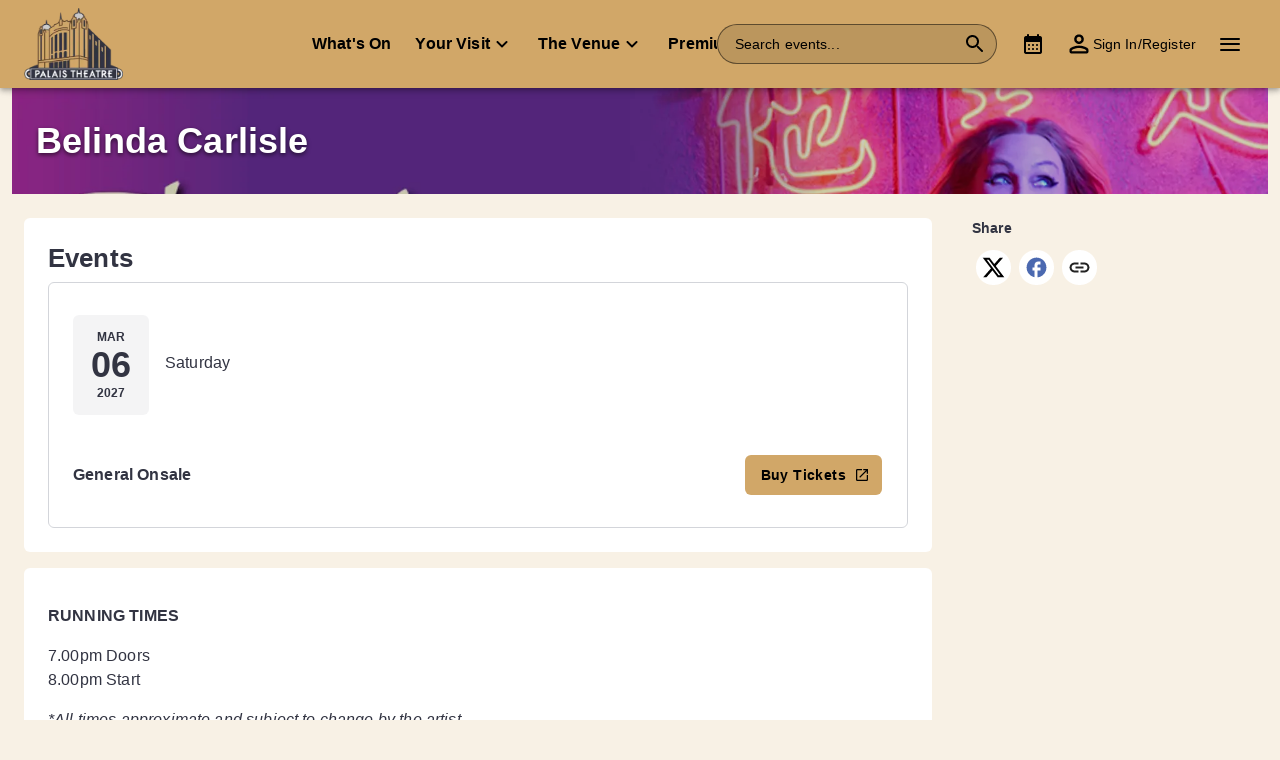

--- FILE ---
content_type: text/html; charset=utf-8
request_url: https://www.palaistheatre.com.au/all-events/belinda-carlisle-tickets-ae3728
body_size: 33426
content:
<!DOCTYPE html><html dir="ltr"><head><meta charSet="utf-8" data-next-head=""/><meta name="viewport" content="width=device-width" data-next-head=""/><meta data-direction="ltr" data-next-head=""/><meta data-theme-id="4655" data-next-head=""/><link rel="preload" as="image" imageSrcSet="https://networksites.livenationinternational.com/networksites/cjke4uhm/palais-theatre-logo-200.png?format=webp&amp;width=256&amp;quality=75 1x, https://networksites.livenationinternational.com/networksites/cjke4uhm/palais-theatre-logo-200.png?format=webp&amp;width=384&amp;quality=75 2x" data-next-head=""/><title data-next-head="">Belinda Carlisle Tickets, Tour and Concert Dates – www.palaistheatre.com.au</title><meta http-equiv="Content-Security-Policy" content="" data-next-head=""/><link rel="icon" type="image/png" href="https://networksites.livenationinternational.com/networksites/3othhrpx/favicon.ico" data-next-head=""/><link rel="apple-touch-icon" href="https://networksites.livenationinternational.com/networksites/3othhrpx/favicon.ico" data-next-head=""/><meta name="theme-color" content="#000000" data-next-head=""/><meta content="Find Belinda Carlisle tickets at www.palaistheatre.com.au | Videos, biography, tour dates, performance times. VIP packages available." name="description" data-next-head=""/><meta name="keywords" data-next-head=""/><meta property="og:site_name" content="www.palaistheatre.com.au" data-next-head=""/><meta name="robots" content="index,follow" data-next-head=""/><meta property="og:description" content="Find Belinda Carlisle tickets at www.palaistheatre.com.au | Videos, biography, tour dates, performance times. VIP packages available." data-next-head=""/><meta property="og:keywords" data-next-head=""/><meta property="og:title" content="Belinda Carlisle Tickets, Tour and Concert Dates – www.palaistheatre.com.au" data-next-head=""/><link rel="preload" as="image" imageSrcSet="https://networksites.livenationinternational.com/networksites/hugbkyvb/icon-travel-palais-theatre.jpg?format=webp&amp;width=16&amp;quality=75 16w, https://networksites.livenationinternational.com/networksites/hugbkyvb/icon-travel-palais-theatre.jpg?format=webp&amp;width=32&amp;quality=75 32w, https://networksites.livenationinternational.com/networksites/hugbkyvb/icon-travel-palais-theatre.jpg?format=webp&amp;width=48&amp;quality=75 48w, https://networksites.livenationinternational.com/networksites/hugbkyvb/icon-travel-palais-theatre.jpg?format=webp&amp;width=64&amp;quality=75 64w, https://networksites.livenationinternational.com/networksites/hugbkyvb/icon-travel-palais-theatre.jpg?format=webp&amp;width=96&amp;quality=75 96w, https://networksites.livenationinternational.com/networksites/hugbkyvb/icon-travel-palais-theatre.jpg?format=webp&amp;width=128&amp;quality=75 128w, https://networksites.livenationinternational.com/networksites/hugbkyvb/icon-travel-palais-theatre.jpg?format=webp&amp;width=256&amp;quality=75 256w, https://networksites.livenationinternational.com/networksites/hugbkyvb/icon-travel-palais-theatre.jpg?format=webp&amp;width=384&amp;quality=75 384w, https://networksites.livenationinternational.com/networksites/hugbkyvb/icon-travel-palais-theatre.jpg?format=webp&amp;width=640&amp;quality=75 640w, https://networksites.livenationinternational.com/networksites/hugbkyvb/icon-travel-palais-theatre.jpg?format=webp&amp;width=750&amp;quality=75 750w, https://networksites.livenationinternational.com/networksites/hugbkyvb/icon-travel-palais-theatre.jpg?format=webp&amp;width=828&amp;quality=75 828w, https://networksites.livenationinternational.com/networksites/hugbkyvb/icon-travel-palais-theatre.jpg?format=webp&amp;width=1080&amp;quality=75 1080w, https://networksites.livenationinternational.com/networksites/hugbkyvb/icon-travel-palais-theatre.jpg?format=webp&amp;width=1200&amp;quality=75 1200w, https://networksites.livenationinternational.com/networksites/hugbkyvb/icon-travel-palais-theatre.jpg?format=webp&amp;width=1920&amp;quality=75 1920w, https://networksites.livenationinternational.com/networksites/hugbkyvb/icon-travel-palais-theatre.jpg?format=webp&amp;width=2048&amp;quality=75 2048w, https://networksites.livenationinternational.com/networksites/hugbkyvb/icon-travel-palais-theatre.jpg?format=webp&amp;width=3840&amp;quality=75 3840w" imageSizes="116px" data-next-head=""/><link rel="preload" as="image" imageSrcSet="https://networksites.livenationinternational.com/networksites/ps5bstcq/icon-accessibility-palais-theatre.jpg?format=webp&amp;width=16&amp;quality=75 16w, https://networksites.livenationinternational.com/networksites/ps5bstcq/icon-accessibility-palais-theatre.jpg?format=webp&amp;width=32&amp;quality=75 32w, https://networksites.livenationinternational.com/networksites/ps5bstcq/icon-accessibility-palais-theatre.jpg?format=webp&amp;width=48&amp;quality=75 48w, https://networksites.livenationinternational.com/networksites/ps5bstcq/icon-accessibility-palais-theatre.jpg?format=webp&amp;width=64&amp;quality=75 64w, https://networksites.livenationinternational.com/networksites/ps5bstcq/icon-accessibility-palais-theatre.jpg?format=webp&amp;width=96&amp;quality=75 96w, https://networksites.livenationinternational.com/networksites/ps5bstcq/icon-accessibility-palais-theatre.jpg?format=webp&amp;width=128&amp;quality=75 128w, https://networksites.livenationinternational.com/networksites/ps5bstcq/icon-accessibility-palais-theatre.jpg?format=webp&amp;width=256&amp;quality=75 256w, https://networksites.livenationinternational.com/networksites/ps5bstcq/icon-accessibility-palais-theatre.jpg?format=webp&amp;width=384&amp;quality=75 384w, https://networksites.livenationinternational.com/networksites/ps5bstcq/icon-accessibility-palais-theatre.jpg?format=webp&amp;width=640&amp;quality=75 640w, https://networksites.livenationinternational.com/networksites/ps5bstcq/icon-accessibility-palais-theatre.jpg?format=webp&amp;width=750&amp;quality=75 750w, https://networksites.livenationinternational.com/networksites/ps5bstcq/icon-accessibility-palais-theatre.jpg?format=webp&amp;width=828&amp;quality=75 828w, https://networksites.livenationinternational.com/networksites/ps5bstcq/icon-accessibility-palais-theatre.jpg?format=webp&amp;width=1080&amp;quality=75 1080w, https://networksites.livenationinternational.com/networksites/ps5bstcq/icon-accessibility-palais-theatre.jpg?format=webp&amp;width=1200&amp;quality=75 1200w, https://networksites.livenationinternational.com/networksites/ps5bstcq/icon-accessibility-palais-theatre.jpg?format=webp&amp;width=1920&amp;quality=75 1920w, https://networksites.livenationinternational.com/networksites/ps5bstcq/icon-accessibility-palais-theatre.jpg?format=webp&amp;width=2048&amp;quality=75 2048w, https://networksites.livenationinternational.com/networksites/ps5bstcq/icon-accessibility-palais-theatre.jpg?format=webp&amp;width=3840&amp;quality=75 3840w" imageSizes="116px" data-next-head=""/><link rel="preload" as="image" imageSrcSet="https://networksites.livenationinternational.com/networksites/eahdoxsk/icon-faq-palais-theatre.jpg?format=webp&amp;width=16&amp;quality=75 16w, https://networksites.livenationinternational.com/networksites/eahdoxsk/icon-faq-palais-theatre.jpg?format=webp&amp;width=32&amp;quality=75 32w, https://networksites.livenationinternational.com/networksites/eahdoxsk/icon-faq-palais-theatre.jpg?format=webp&amp;width=48&amp;quality=75 48w, https://networksites.livenationinternational.com/networksites/eahdoxsk/icon-faq-palais-theatre.jpg?format=webp&amp;width=64&amp;quality=75 64w, https://networksites.livenationinternational.com/networksites/eahdoxsk/icon-faq-palais-theatre.jpg?format=webp&amp;width=96&amp;quality=75 96w, https://networksites.livenationinternational.com/networksites/eahdoxsk/icon-faq-palais-theatre.jpg?format=webp&amp;width=128&amp;quality=75 128w, https://networksites.livenationinternational.com/networksites/eahdoxsk/icon-faq-palais-theatre.jpg?format=webp&amp;width=256&amp;quality=75 256w, https://networksites.livenationinternational.com/networksites/eahdoxsk/icon-faq-palais-theatre.jpg?format=webp&amp;width=384&amp;quality=75 384w, https://networksites.livenationinternational.com/networksites/eahdoxsk/icon-faq-palais-theatre.jpg?format=webp&amp;width=640&amp;quality=75 640w, https://networksites.livenationinternational.com/networksites/eahdoxsk/icon-faq-palais-theatre.jpg?format=webp&amp;width=750&amp;quality=75 750w, https://networksites.livenationinternational.com/networksites/eahdoxsk/icon-faq-palais-theatre.jpg?format=webp&amp;width=828&amp;quality=75 828w, https://networksites.livenationinternational.com/networksites/eahdoxsk/icon-faq-palais-theatre.jpg?format=webp&amp;width=1080&amp;quality=75 1080w, https://networksites.livenationinternational.com/networksites/eahdoxsk/icon-faq-palais-theatre.jpg?format=webp&amp;width=1200&amp;quality=75 1200w, https://networksites.livenationinternational.com/networksites/eahdoxsk/icon-faq-palais-theatre.jpg?format=webp&amp;width=1920&amp;quality=75 1920w, https://networksites.livenationinternational.com/networksites/eahdoxsk/icon-faq-palais-theatre.jpg?format=webp&amp;width=2048&amp;quality=75 2048w, https://networksites.livenationinternational.com/networksites/eahdoxsk/icon-faq-palais-theatre.jpg?format=webp&amp;width=3840&amp;quality=75 3840w" imageSizes="116px" data-next-head=""/><link rel="preconnect" href="https://fonts.bunny.net" data-next-head=""/><noscript data-next-head=""><link href="https://fonts.bunny.net/css?family=Alata:400,700&amp;display=swap" rel="stylesheet"/><link href="https://fonts.bunny.net/css?family=Alata:400,700&amp;display=swap" rel="stylesheet"/></noscript><style data-emotion="css-global 16z0rg7">#__next{display:-webkit-box;display:-webkit-flex;display:-ms-flexbox;display:flex;-webkit-flex-direction:column;-ms-flex-direction:column;flex-direction:column;min-height:100vh;}html{scroll-behavior:smooth;}html[dir=rtl] *[data-flipped-when-rtl]{-webkit-transform:scaleX(-1);-moz-transform:scaleX(-1);-ms-transform:scaleX(-1);transform:scaleX(-1);}body{margin:0;overflow:auto;}</style><meta name="emotion-insertion-point" content=""/><style data-emotion="egff-ltr-global wo6pb2"></style><style data-emotion="egff-ltr-global 2rfz98"></style><style data-emotion="egff-ltr-global 16kmjgw">html{-webkit-font-smoothing:antialiased;-moz-osx-font-smoothing:grayscale;box-sizing:border-box;-webkit-text-size-adjust:100%;}*,*::before,*::after{box-sizing:inherit;}strong,b{font-weight:700;}body{margin:0;color:#323442;font-family:"Alata",sans-serif;font-weight:400;font-size:1rem;line-height:1.5;letter-spacing:0.00938em;background-color:#f8f1e5;}@media print{body{background-color:#fff;}}body::backdrop{background-color:#f8f1e5;}a:focus-visible{outline:2px solid #2795ff;outline-offset:2px;}</style><style data-emotion="egff-ltr-global 1prfaxn">@keyframes mui-auto-fill{from{display:block;}}@keyframes mui-auto-fill-cancel{from{display:block;}}</style><style data-emotion="egff-ltr v8e2wc xcfzng 1l4wgxw 2o7ruh 3d3yrf agjux3 i9gxme 14mru52 1cn3yto fc03fp 3xlnbt 8rnkcc 1s0horc 103l4wj 12oo30p r5luym 5cm1aq 1t5xd7z 127m1qe nu7mji 1c1blfu wnfue5 hz3efw 1b8uc0m 137kvzu 1foxa9t abqyn 15830to 9vd5ud xxv4tl zoz1s6 1fsc7pr 1dmnckk 1hgndew 14caaz5 1cjromv i1r67d 1sq86lo b3vo36 ayv1ty sx5x20 c1hd9p 1qlequ3 v7ee84 1h6oi7i qvuwai q7mezt br06ql iygeyx 1vdwivm jg15hv 1973d3g 1939agm 1yb0kxu 5v2ak0 w1u3ce 7puuzu q5m0fv usjs0e 1fibshf 1tnjet3 t9wpx3 186cryx 74goi9 1kn8gq6 1r5ibo5 t858gm 1vomaq6 2jjcq 1cuy3bc gw7oez x0y0k8 kf81ui 120fykt fm7n2c rsuosf 1x6z45a xaecra 1rd5c2q 1mbsyxi 1km14xi ek1o1f 11rrarr kwijsa 1ybg7ve 1wsrrg2 1074efe 1mziivs 1c0xv1g dlb4kk 7wrlfo 4ailbd 1go7lap 1pfe0cq 8atqhb nk50tx 1mostk0 2qktcr gxe8og pc8eke 1fejyi2 1e6tdx8 11o76o2 1ysi7eo 7eamye ovbt8j n19td1 9h6quu 79elbk qwjjp1 11hce4d 92osyh 1rbx22g 1gbt6i8 19r3hsa u6ljuf 17y2v8h 1sjfpvy ytc7bz 1kfvb8a d670po 1xtifzl">.egff-ltr-v8e2wc{position:absolute;width:1px;clip:rect(0 0 0 0);overflow:hidden;background-color:white;white-space:nowrap;font-size:18px;}.egff-ltr-v8e2wc:focus{position:fixed;display:block;top:0;clip:initial;width:auto;padding:8px;z-index:2000;}.egff-ltr-xcfzng{position:sticky;top:0;z-index:1100;}.egff-ltr-1l4wgxw{background-color:#ffffff;color:#323442;transition:box-shadow 300ms cubic-bezier(0.4, 0, 0.2, 1) 0ms;box-shadow:var(--Paper-shadow);background-image:var(--Paper-overlay);display:flex;flex-direction:column;width:100%;box-sizing:border-box;flex-shrink:0;position:static;--AppBar-background:#d1a768;--AppBar-color:rgba(0, 0, 0, 0.87);background-color:var(--AppBar-background);color:var(--AppBar-color);background:#d1a768;color:#000000;}.egff-ltr-1l4wgxw li:hover,.egff-ltr-1l4wgxw a[role="button"]#logo:hover{background-color:transparent;}.egff-ltr-1l4wgxw a[role="button"]:hover{background-color:rgba(0, 0, 0, 0.05);}.egff-ltr-1l4wgxw a[aria-expanded=true]{background-color:rgba(0, 0, 0, 0.05);}.egff-ltr-1l4wgxw div[role="button"]:hover:not(#active){background-color:rgba(0, 0, 0, 0.05);}@media (min-width:900px){.egff-ltr-1l4wgxw{padding-right:24px;}}.egff-ltr-2o7ruh{position:relative;display:flex;align-items:center;min-height:48px;min-height:56px;align-items:stretch;}.egff-ltr-2o7ruh .MuiOutlinedInput-root.Mui-focused fieldset{border-color:#2795ff;}.egff-ltr-3d3yrf{display:inline-flex;align-items:center;justify-content:center;position:relative;box-sizing:border-box;-webkit-tap-highlight-color:transparent;background-color:transparent;outline:0;border:0;margin:0;border-radius:0;padding:0;cursor:pointer;user-select:none;vertical-align:middle;-moz-appearance:none;-webkit-appearance:none;text-decoration:none;color:inherit;display:flex;flex-grow:1;justify-content:flex-start;align-items:center;position:relative;text-decoration:none;min-width:0;box-sizing:border-box;text-align:left;padding-top:8px;padding-bottom:8px;transition:background-color 150ms cubic-bezier(0.4, 0, 0.2, 1) 0ms;padding-left:16px;padding-right:16px;flex-grow:0;flex-shrink:0;margin-right:auto;background:transparent;padding-right:8px;}.egff-ltr-3d3yrf::-moz-focus-inner{border-style:none;}.egff-ltr-3d3yrf.Mui-disabled{pointer-events:none;cursor:default;}@media print{.egff-ltr-3d3yrf{color-adjust:exact;}}.egff-ltr-3d3yrf:focus-visible{outline:2px solid #2795ff;outline-offset:2px;}.egff-ltr-3d3yrf:hover{text-decoration:none;background-color:rgba(0, 0, 0, 0.04);}@media (hover: none){.egff-ltr-3d3yrf:hover{background-color:transparent;}}.egff-ltr-3d3yrf.Mui-selected{background-color:rgba(209, 167, 104, 0.08);}.egff-ltr-3d3yrf.Mui-selected.Mui-focusVisible{background-color:rgba(209, 167, 104, 0.2);}.egff-ltr-3d3yrf.Mui-selected:hover{background-color:rgba(209, 167, 104, 0.12);}@media (hover: none){.egff-ltr-3d3yrf.Mui-selected:hover{background-color:rgba(209, 167, 104, 0.08);}}.egff-ltr-3d3yrf.Mui-focusVisible{background-color:rgba(0, 0, 0, 0.12);}.egff-ltr-3d3yrf.Mui-disabled{opacity:0.38;}@media (min-width:768px){.egff-ltr-3d3yrf{padding-left:24px;padding-right:16px;}}.egff-ltr-agjux3{min-height:40px;width:100%;height:auto;aspect-ratio:auto;display:block;object-fit:contain;object-position:left;max-width:184px;max-height:40px;transition:ease 0.4s;}@media (min-width:900px){.egff-ltr-agjux3{max-width:288px;max-height:72px;transition:ease 0.4s;}}.egff-ltr-i9gxme{flex-grow:1;}.egff-ltr-14mru52{display:flex;flex-direction:column;justify-content:center;margin:56px auto;scroll-margin-top:56px;max-width:1304px;padding:0px 24px;}@media (max-width:767.95px){.egff-ltr-14mru52{margin:40px auto;}}@media (max-width:767.95px){.egff-ltr-14mru52{padding:0px 16px;}}.egff-ltr-1cn3yto{box-sizing:border-box;display:flex;flex-wrap:wrap;width:100%;flex-direction:row;justify-content:center;}.egff-ltr-fc03fp{width:100%;margin-left:auto;box-sizing:border-box;margin-right:auto;background-color:#d1a768;padding:40px 0px;}.egff-ltr-fc03fp #copyright *{color:#000000;}.egff-ltr-fc03fp ul{list-style-type:none;padding:0;}.egff-ltr-3xlnbt{width:100%;margin-left:auto;box-sizing:border-box;margin-right:auto;padding-left:16px;padding-right:16px;}@media (min-width:768px){.egff-ltr-3xlnbt{padding-left:24px;padding-right:24px;}}@media (min-width:1304px){.egff-ltr-3xlnbt{max-width:1304px;}}.egff-ltr-8rnkcc{box-sizing:border-box;display:flex;flex-wrap:wrap;width:100%;flex-direction:row;justify-content:space-between;}.egff-ltr-1s0horc{box-sizing:border-box;margin:0;flex-direction:row;flex-basis:100%;flex-grow:0;max-width:100%;}@media (min-width:768px){.egff-ltr-1s0horc{flex-basis:100%;flex-grow:0;max-width:100%;}}@media (min-width:900px){.egff-ltr-1s0horc{flex-basis:66.666667%;flex-grow:0;max-width:66.666667%;}}@media (min-width:1100px){.egff-ltr-1s0horc{flex-basis:66.666667%;flex-grow:0;max-width:66.666667%;}}@media (min-width:1304px){.egff-ltr-1s0horc{flex-basis:66.666667%;flex-grow:0;max-width:66.666667%;}}.egff-ltr-103l4wj{box-sizing:border-box;display:flex;flex-wrap:wrap;width:100%;flex-direction:row;row-gap:16px;}.egff-ltr-12oo30p{box-sizing:border-box;margin:0;flex-direction:row;padding-right:16px;}@media (min-width:900px){.egff-ltr-12oo30p{flex-basis:33.333333%;flex-grow:0;max-width:33.333333%;}}@media (min-width:1100px){.egff-ltr-12oo30p{flex-basis:33.333333%;flex-grow:0;max-width:33.333333%;}}@media (min-width:1304px){.egff-ltr-12oo30p{flex-basis:33.333333%;flex-grow:0;max-width:33.333333%;}}@media (min-width:0px){.egff-ltr-12oo30p{display:none;}}@media (min-width:900px){.egff-ltr-12oo30p{display:block;}}.egff-ltr-r5luym{margin:0;font-family:"Alata",sans-serif;color:#000000;font-size:1rem;line-height:1.375rem;margin-bottom:16px;color:#000000;font-weight:bold;margin-bottom:16px;background-color:#d1a768;margin-top:0px;}.egff-ltr-5cm1aq{color:#000000;}.egff-ltr-1t5xd7z{margin:0;font:inherit;line-height:inherit;letter-spacing:inherit;color:inherit;text-decoration:none;color:inherit;font-size:14px;}.egff-ltr-1t5xd7z:hover{text-decoration:underline;}.egff-ltr-127m1qe{box-sizing:border-box;margin:0;flex-direction:row;flex-basis:100%;flex-grow:0;max-width:100%;}@media (min-width:768px){.egff-ltr-127m1qe{flex-basis:100%;flex-grow:0;max-width:100%;}}@media (min-width:900px){.egff-ltr-127m1qe{flex-basis:100%;flex-grow:0;max-width:100%;}}@media (min-width:1100px){.egff-ltr-127m1qe{flex-basis:100%;flex-grow:0;max-width:100%;}}@media (min-width:1304px){.egff-ltr-127m1qe{flex-basis:100%;flex-grow:0;max-width:100%;}}@media (min-width:0px){.egff-ltr-127m1qe{display:block;}}@media (min-width:900px){.egff-ltr-127m1qe{display:none;}}.egff-ltr-nu7mji{margin-bottom:32px;}.egff-ltr-nu7mji .MuiAccordion-root{border-top:1px solid rgba(0, 0, 0, 0.2)!important;background-color:#d1a768;background-image:none;}.egff-ltr-nu7mji .MuiAccordion-root:last-child{border-bottom:1px solid rgba(0, 0, 0, 0.2)!important;}.egff-ltr-nu7mji [data-component='OpenCloseIcon']:before{background:#000000;}.egff-ltr-nu7mji [data-component='OpenCloseIcon']:after{background:#000000;}.egff-ltr-nu7mji #panel-header{background-color:#d1a768;}.egff-ltr-nu7mji h2{color:#000000;}.egff-ltr-nu7mji div p{color:#000000!important;}.egff-ltr-nu7mji a{color:#000000!important;}.egff-ltr-nu7mji a:visited{color:#000000!important;}.egff-ltr-nu7mji div{background-color:#d1a768;}.egff-ltr-nu7mji .MuiAccordionDetails-root{background-color:#d1a768;}.egff-ltr-1c1blfu{background-color:#ffffff;color:#323442;transition:box-shadow 300ms cubic-bezier(0.4, 0, 0.2, 1) 0ms;box-shadow:var(--Paper-shadow);background-image:var(--Paper-overlay);position:relative;transition:margin 150ms cubic-bezier(0.4, 0, 0.2, 1) 0ms;overflow-anchor:none;border-top:1px solid rgba(50, 52, 66, 0.2);border-bottom:1px solid rgba(50, 52, 66, 0.2);background-color:#ffffff;box-shadow:none;}.egff-ltr-1c1blfu::before{position:absolute;left:0;top:-1px;right:0;height:1px;content:"";opacity:1;background-color:rgba(0, 0, 0, 0.12);transition:opacity 150ms cubic-bezier(0.4, 0, 0.2, 1) 0ms,background-color 150ms cubic-bezier(0.4, 0, 0.2, 1) 0ms;}.egff-ltr-1c1blfu:first-of-type::before{display:none;}.egff-ltr-1c1blfu.Mui-expanded::before{opacity:0;}.egff-ltr-1c1blfu.Mui-expanded:first-of-type{margin-top:0;}.egff-ltr-1c1blfu.Mui-expanded:last-of-type{margin-bottom:0;}.egff-ltr-1c1blfu.Mui-expanded+.egff-ltr-1c1blfu.Mui-expanded::before{display:none;}.egff-ltr-1c1blfu.Mui-disabled{background-color:rgba(0, 0, 0, 0.12);}.egff-ltr-1c1blfu.Mui-expanded{margin:16px 0;}.egff-ltr-1c1blfu button:focus-visible{outline-offset:-2px;}.egff-ltr-1c1blfu:not(:last-child){border-bottom:0;}.egff-ltr-1c1blfu:before{display:none;}.egff-ltr-1c1blfu.Mui-expanded{margin:auto;}.egff-ltr-wnfue5{all:unset;}.egff-ltr-hz3efw{display:inline-flex;align-items:center;justify-content:center;position:relative;box-sizing:border-box;-webkit-tap-highlight-color:transparent;background-color:transparent;outline:0;border:0;margin:0;border-radius:0;padding:0;cursor:pointer;user-select:none;vertical-align:middle;-moz-appearance:none;-webkit-appearance:none;text-decoration:none;color:inherit;display:flex;width:100%;min-height:48px;padding:0px 16px;transition:min-height 150ms cubic-bezier(0.4, 0, 0.2, 1) 0ms,background-color 150ms cubic-bezier(0.4, 0, 0.2, 1) 0ms;min-height:56px;height:auto;font-family:"Alata",sans-serif;}.egff-ltr-hz3efw::-moz-focus-inner{border-style:none;}.egff-ltr-hz3efw.Mui-disabled{pointer-events:none;cursor:default;}@media print{.egff-ltr-hz3efw{color-adjust:exact;}}.egff-ltr-hz3efw:focus-visible{outline:2px solid #2795ff;outline-offset:2px;}.egff-ltr-hz3efw.Mui-focusVisible{background-color:rgba(0, 0, 0, 0.12);}.egff-ltr-hz3efw.Mui-disabled{opacity:0.38;}.egff-ltr-hz3efw:hover:not(.Mui-disabled){cursor:pointer;}.egff-ltr-hz3efw.Mui-expanded{min-height:64px;}.egff-ltr-hz3efw .MuiAccordionSummary-content{align-items:center;}.egff-ltr-hz3efw.Mui-expanded{border-bottom:none;min-height:56px;height:auto;}.egff-ltr-hz3efw p{width:calc(100% - 32px);}.egff-ltr-hz3efw .Mui-expanded{margin:0 0;}.egff-ltr-1b8uc0m{display:flex;text-align:start;flex-grow:1;margin:12px 0;transition:margin 150ms cubic-bezier(0.4, 0, 0.2, 1) 0ms;}.egff-ltr-1b8uc0m.Mui-expanded{margin:20px 0;}.egff-ltr-137kvzu{margin:0;font-size:1rem;line-height:1.5625rem;font-weight:700;}.egff-ltr-1foxa9t{position:relative;width:16px;height:16px;}.egff-ltr-1foxa9t:before{content:'';position:absolute;top:50%;transform:translateY(-50%);width:100%;height:2px;background:#323442;}.egff-ltr-1foxa9t:after{content:'';transition:all 200ms cubic-bezier(0.4, 0, 1, 1);position:absolute;left:50%;transform:translateX(-50%);height:100%;width:2px;background:#323442;}.egff-ltr-abqyn{height:0;overflow:hidden;transition:height 300ms cubic-bezier(0.4, 0, 0.2, 1) 0ms;visibility:hidden;}.egff-ltr-15830to{display:flex;width:100%;}.egff-ltr-9vd5ud{width:100%;}.egff-ltr-xxv4tl{padding:8px 16px 16px;padding:0px 16px;flex-direction:column;overflow:auto;font-family:"Alata",sans-serif;}.egff-ltr-xxv4tl img{max-width:100%;height:auto;}.egff-ltr-xxv4tl p{padding:0;margin-top:0;}.egff-ltr-xxv4tl a{color:#323442;}.egff-ltr-xxv4tl a:visited{color:#61626f;}.egff-ltr-zoz1s6{box-sizing:border-box;margin:0;flex-direction:row;flex-basis:100%;flex-grow:0;max-width:100%;}@media (min-width:768px){.egff-ltr-zoz1s6{flex-basis:100%;flex-grow:0;max-width:100%;}}@media (min-width:900px){.egff-ltr-zoz1s6{flex-basis:33.333333%;flex-grow:0;max-width:33.333333%;}}@media (min-width:1100px){.egff-ltr-zoz1s6{flex-basis:33.333333%;flex-grow:0;max-width:33.333333%;}}@media (min-width:1304px){.egff-ltr-zoz1s6{flex-basis:33.333333%;flex-grow:0;max-width:33.333333%;}}@media (max-width:899.95px){.egff-ltr-zoz1s6{display:grid;grid-template-columns:repeat(2, 1fr);gap:32px;}}@media (max-width:767.95px){.egff-ltr-zoz1s6{grid-template-columns:1fr;}}.egff-ltr-1fsc7pr{margin:0;font-family:"Alata",sans-serif;font-size:1rem;line-height:1.375rem;margin-bottom:8px;font-weight:bold;margin-bottom:16px;background-color:#d1a768;margin-top:0px;}.egff-ltr-1dmnckk{box-sizing:border-box;display:flex;flex-wrap:wrap;width:100%;flex-direction:row;margin-top:calc(-1 * 24px);width:calc(100% + 24px);margin-left:calc(-1 * 24px);}.egff-ltr-1dmnckk>.MuiGrid-item{padding-top:24px;}.egff-ltr-1dmnckk>.MuiGrid-item{padding-left:24px;}.egff-ltr-1hgndew{box-sizing:border-box;margin:0;flex-direction:row;}@media (min-width:900px){.egff-ltr-1hgndew{flex-basis:16.666667%;flex-grow:0;max-width:16.666667%;}}@media (min-width:1100px){.egff-ltr-1hgndew{flex-basis:16.666667%;flex-grow:0;max-width:16.666667%;}}@media (min-width:1304px){.egff-ltr-1hgndew{flex-basis:16.666667%;flex-grow:0;max-width:16.666667%;}}.egff-ltr-14caaz5{margin-bottom:24px;margin-top:32px;}.egff-ltr-1cjromv{box-sizing:border-box;display:flex;flex-wrap:wrap;width:100%;flex-direction:row;margin-top:calc(-1 * 16px);width:calc(100% + 16px);margin-left:calc(-1 * 16px);align-items:center;}.egff-ltr-1cjromv>.MuiGrid-item{padding-top:16px;}.egff-ltr-1cjromv>.MuiGrid-item{padding-left:16px;}.egff-ltr-i1r67d{box-sizing:border-box;margin:0;flex-direction:row;flex-basis:33.333333%;flex-grow:0;max-width:33.333333%;}@media (min-width:768px){.egff-ltr-i1r67d{flex-basis:16.666667%;flex-grow:0;max-width:16.666667%;}}@media (min-width:900px){.egff-ltr-i1r67d{flex-basis:33.333333%;flex-grow:0;max-width:33.333333%;}}@media (min-width:1100px){.egff-ltr-i1r67d{flex-basis:33.333333%;flex-grow:0;max-width:33.333333%;}}@media (min-width:1304px){.egff-ltr-i1r67d{flex-basis:33.333333%;flex-grow:0;max-width:33.333333%;}}.egff-ltr-1sq86lo{margin:0;flex-shrink:0;border-width:0;border-style:solid;border-color:rgba(0, 0, 0, 0.12);border-bottom-width:thin;border-color:rgba(97, 98, 111, 0.2);border-color:rgba(0, 0, 0, 0.2)!important;margin-top:40px;}.egff-ltr-b3vo36{margin-top:32px;font-size:14px;}.egff-ltr-ayv1ty{margin:0;font-size:1rem;line-height:1.5625rem;}.egff-ltr-ayv1ty.egff-ltr-ayv1ty a{color:#323442;}.egff-ltr-ayv1ty.egff-ltr-ayv1ty a:visited{color:#323442;}.egff-ltr-sx5x20{border-radius:0;position:sticky;bottom:0;z-index:1100;display:flex;flex-direction:column;}.egff-ltr-sx5x20>*{border-radius:0!important;}.egff-ltr-c1hd9p{display:inline-flex;flex-direction:column;position:relative;min-width:0;padding:0;margin:0;border:0;vertical-align:top;width:100%;border-radius:6px;}.egff-ltr-1qlequ3{display:flex;position:relative;flex-direction:row;overflow-x:auto;display:flex;align-items:stretch;scrollbar-width:none;list-style:none;padding:0;margin:0;padding-left:4px;min-width:0;flex-grow:1;}.egff-ltr-1qlequ3>*{flex-shrink:0;}.egff-ltr-1qlequ3>*[aria-hidden=true]{user-select:none;pointer-events:none;visibility:hidden;}.egff-ltr-1qlequ3 a:hover{background-color:rgba(0, 0, 0, 0.05);}@media (max-width:767.95px){.egff-ltr-1qlequ3{display:none;}}.egff-ltr-v7ee84{display:inline-flex;align-items:center;justify-content:center;position:relative;box-sizing:border-box;-webkit-tap-highlight-color:transparent;background-color:transparent;outline:0;border:0;margin:0;border-radius:0;padding:0;cursor:pointer;user-select:none;vertical-align:middle;-moz-appearance:none;-webkit-appearance:none;text-decoration:none;color:inherit;display:flex;flex-grow:1;justify-content:flex-start;align-items:center;position:relative;text-decoration:none;min-width:0;box-sizing:border-box;text-align:left;padding-top:8px;padding-bottom:8px;transition:background-color 150ms cubic-bezier(0.4, 0, 0.2, 1) 0ms;padding-left:16px;padding-right:16px;padding:8px;height:100%;padding:8px 12px;}.egff-ltr-v7ee84::-moz-focus-inner{border-style:none;}.egff-ltr-v7ee84.Mui-disabled{pointer-events:none;cursor:default;}@media print{.egff-ltr-v7ee84{color-adjust:exact;}}.egff-ltr-v7ee84:focus-visible{outline:2px solid #2795ff;outline-offset:2px;}.egff-ltr-v7ee84:hover{text-decoration:none;background-color:rgba(0, 0, 0, 0.04);}@media (hover: none){.egff-ltr-v7ee84:hover{background-color:transparent;}}.egff-ltr-v7ee84.Mui-selected{background-color:rgba(209, 167, 104, 0.08);}.egff-ltr-v7ee84.Mui-selected.Mui-focusVisible{background-color:rgba(209, 167, 104, 0.2);}.egff-ltr-v7ee84.Mui-selected:hover{background-color:rgba(209, 167, 104, 0.12);}@media (hover: none){.egff-ltr-v7ee84.Mui-selected:hover{background-color:rgba(209, 167, 104, 0.08);}}.egff-ltr-v7ee84.Mui-focusVisible{background-color:rgba(0, 0, 0, 0.12);}.egff-ltr-v7ee84.Mui-disabled{opacity:0.38;}.egff-ltr-1h6oi7i{flex:1 1 auto;min-width:0;margin-top:4px;margin-bottom:4px;margin:0;}.MuiTypography-root:where(.egff-ltr-1h6oi7i .MuiListItemText-primary){display:block;}.MuiTypography-root:where(.egff-ltr-1h6oi7i .MuiListItemText-secondary){display:block;}.egff-ltr-qvuwai{margin:0;font-family:"Alata",sans-serif;font-weight:400;font-size:1rem;line-height:1.5;letter-spacing:0.00938em;font-weight:700;}.egff-ltr-q7mezt{user-select:none;width:1em;height:1em;display:inline-block;flex-shrink:0;transition:fill 200ms cubic-bezier(0.4, 0, 0.2, 1) 0ms;fill:currentColor;font-size:1.5rem;}.egff-ltr-br06ql{display:flex;align-items:center;align-self:center;justify-content:flex-end;margin-right:8px;height:44px;}.egff-ltr-br06ql.Mui-focused .MuiAutocomplete-clearIndicator{visibility:visible;}@media (pointer: fine){.egff-ltr-br06ql:hover .MuiAutocomplete-clearIndicator{visibility:visible;}}.egff-ltr-br06ql .MuiAutocomplete-tag{margin:3px;max-width:calc(100% - 6px);}.MuiAutocomplete-hasPopupIcon.egff-ltr-br06ql .MuiAutocomplete-inputRoot,.MuiAutocomplete-hasClearIcon.egff-ltr-br06ql .MuiAutocomplete-inputRoot{padding-right:30px;}.MuiAutocomplete-hasPopupIcon.MuiAutocomplete-hasClearIcon.egff-ltr-br06ql .MuiAutocomplete-inputRoot{padding-right:56px;}.egff-ltr-br06ql .MuiAutocomplete-inputRoot .MuiAutocomplete-input{width:0;min-width:30px;}.egff-ltr-br06ql .MuiInput-root{padding-bottom:1px;}.egff-ltr-br06ql .MuiInput-root .MuiInput-input{padding:4px 4px 4px 0px;}.egff-ltr-br06ql .MuiInput-root.MuiInputBase-sizeSmall .MuiInput-input{padding:2px 4px 3px 0;}.egff-ltr-br06ql .MuiOutlinedInput-root{padding:9px;}.MuiAutocomplete-hasPopupIcon.egff-ltr-br06ql .MuiOutlinedInput-root,.MuiAutocomplete-hasClearIcon.egff-ltr-br06ql .MuiOutlinedInput-root{padding-right:39px;}.MuiAutocomplete-hasPopupIcon.MuiAutocomplete-hasClearIcon.egff-ltr-br06ql .MuiOutlinedInput-root{padding-right:65px;}.egff-ltr-br06ql .MuiOutlinedInput-root .MuiAutocomplete-input{padding:7.5px 4px 7.5px 5px;}.egff-ltr-br06ql .MuiOutlinedInput-root .MuiAutocomplete-endAdornment{right:9px;}.egff-ltr-br06ql .MuiOutlinedInput-root.MuiInputBase-sizeSmall{padding-top:6px;padding-bottom:6px;padding-left:6px;}.egff-ltr-br06ql .MuiOutlinedInput-root.MuiInputBase-sizeSmall .MuiAutocomplete-input{padding:2.5px 4px 2.5px 8px;}.egff-ltr-br06ql .MuiFilledInput-root{padding-top:19px;padding-left:8px;}.MuiAutocomplete-hasPopupIcon.egff-ltr-br06ql .MuiFilledInput-root,.MuiAutocomplete-hasClearIcon.egff-ltr-br06ql .MuiFilledInput-root{padding-right:39px;}.MuiAutocomplete-hasPopupIcon.MuiAutocomplete-hasClearIcon.egff-ltr-br06ql .MuiFilledInput-root{padding-right:65px;}.egff-ltr-br06ql .MuiFilledInput-root .MuiFilledInput-input{padding:7px 4px;}.egff-ltr-br06ql .MuiFilledInput-root .MuiAutocomplete-endAdornment{right:9px;}.egff-ltr-br06ql .MuiFilledInput-root.MuiInputBase-sizeSmall{padding-bottom:1px;}.egff-ltr-br06ql .MuiFilledInput-root.MuiInputBase-sizeSmall .MuiFilledInput-input{padding:2.5px 4px;}.egff-ltr-br06ql .MuiInputBase-hiddenLabel{padding-top:8px;}.egff-ltr-br06ql .MuiFilledInput-root.MuiInputBase-hiddenLabel{padding-top:0;padding-bottom:0;}.egff-ltr-br06ql .MuiFilledInput-root.MuiInputBase-hiddenLabel .MuiAutocomplete-input{padding-top:16px;padding-bottom:17px;}.egff-ltr-br06ql .MuiFilledInput-root.MuiInputBase-hiddenLabel.MuiInputBase-sizeSmall .MuiAutocomplete-input{padding-top:8px;padding-bottom:9px;}.egff-ltr-br06ql .MuiAutocomplete-input{flex-grow:1;text-overflow:ellipsis;opacity:0;}.egff-ltr-br06ql .MuiAutocomplete-input{opacity:1;}.egff-ltr-br06ql .MuiFormControl-root{align-items:flex-end;border-radius:46px;}.egff-ltr-br06ql .Mui-focused .MuiOutlinedInput-notchedOutline{border-color:#2795ff!important;}.egff-ltr-br06ql .MuiInputBase-root{font-size:14px;border-radius:1000px;display:flex;height:40px;color:#000000;align-items:center;border:1px solid;border-color:rgba(0, 0, 0, 0.5);}.egff-ltr-br06ql .MuiInputBase-root ::placeholder{opacity:1;}.egff-ltr-br06ql .MuiInputBase-root fieldset{display:none;}.egff-ltr-br06ql .MuiOutlinedInput-root .MuiInputBase-input{padding:0px 0px 0px 8px;margin:0px;}@media (max-width:767.95px){.egff-ltr-br06ql{width:100%;}}.egff-ltr-br06ql .MuiInputBase-root{transition:width 0.3s ease-in-out;width:280px;background-color:rgba(0, 0, 0, 0.1);}.egff-ltr-br06ql .MuiInputBase-root :hover{border-color:#000000;}@media (max-width:899.95px){.egff-ltr-br06ql .MuiInputBase-root{width:100%;}}@media (max-width:767.95px){.egff-ltr-br06ql{display:none;}}.egff-ltr-iygeyx{position:absolute;overflow:hidden;white-space:nowrap;top:0;height:1px;width:1px;margin:-1px;}.egff-ltr-1vdwivm{color:#61626f;font-family:"Alata",sans-serif;font-weight:400;font-size:1rem;line-height:1.4375em;letter-spacing:0.00938em;padding:0;position:relative;display:block;transform-origin:top left;white-space:nowrap;overflow:hidden;text-overflow:ellipsis;max-width:100%;position:absolute;left:0;top:0;transform:translate(0, 20px) scale(1);transform:translate(0, -1.5px) scale(0.75);transform-origin:top left;max-width:133%;transition:color 200ms cubic-bezier(0.0, 0, 0.2, 1) 0ms,transform 200ms cubic-bezier(0.0, 0, 0.2, 1) 0ms,max-width 200ms cubic-bezier(0.0, 0, 0.2, 1) 0ms;z-index:1;pointer-events:none;transform:translate(14px, 16px) scale(1);max-width:calc(100% - 24px);user-select:none;pointer-events:auto;max-width:calc(133% - 32px);transform:translate(14px, -9px) scale(0.75);background-color:inherit;}.egff-ltr-1vdwivm.Mui-focused{color:#d1a768;}.egff-ltr-1vdwivm.Mui-disabled{color:rgba(0, 0, 0, 0.38);}.egff-ltr-1vdwivm.Mui-error{color:#d41633;}.egff-ltr-1vdwivm.MuiInputLabel-root.MuiFilledInput-root{color:#61626f;}.egff-ltr-1vdwivm.MuiInputLabel-root.Mui-focused{color:#61626f;}.egff-ltr-jg15hv{border:0;clip:rect(0px, 0px, 0px, 0px);width:1px;height:1px;margin:-1px;padding:0;overflow:hidden;position:absolute;white-space:nowrap;}.egff-ltr-1973d3g{font-family:"Alata",sans-serif;font-weight:400;font-size:1rem;line-height:1.4375em;letter-spacing:0.00938em;color:#323442;box-sizing:border-box;position:relative;cursor:text;display:inline-flex;align-items:center;width:100%;position:relative;border-radius:6px;padding-right:14px;border:1px solid #61626f;border-radius:6px;background-color:#ffffff;}.egff-ltr-1973d3g.Mui-disabled{color:rgba(0, 0, 0, 0.38);cursor:default;}.egff-ltr-1973d3g:focus-visible{outline:2px solid #2795ff;outline-offset:2px;}.egff-ltr-1973d3g:hover .MuiOutlinedInput-notchedOutline{border-color:#323442;}@media (hover: none){.egff-ltr-1973d3g:hover .MuiOutlinedInput-notchedOutline{border-color:rgba(0, 0, 0, 0.23);}}.egff-ltr-1973d3g.Mui-focused .MuiOutlinedInput-notchedOutline{border-width:2px;}.egff-ltr-1973d3g.Mui-focused .MuiOutlinedInput-notchedOutline{border-color:#d1a768;}.egff-ltr-1973d3g.Mui-error .MuiOutlinedInput-notchedOutline{border-color:#d41633;}.egff-ltr-1973d3g.Mui-disabled .MuiOutlinedInput-notchedOutline{border-color:rgba(0, 0, 0, 0.26);}.egff-ltr-1973d3g:has(input:focus-visible){outline:2px solid #2795ff;outline-offset:2px;}.egff-ltr-1939agm{font:inherit;letter-spacing:inherit;color:currentColor;padding:4px 0 5px;border:0;box-sizing:content-box;background:none;height:1.4375em;margin:0;-webkit-tap-highlight-color:transparent;display:block;min-width:0;width:100%;animation-name:mui-auto-fill-cancel;animation-duration:10ms;padding:16.5px 14px;padding-right:0;padding:16.5px 26px;padding-inline-end:0;}.egff-ltr-1939agm::-webkit-input-placeholder{color:currentColor;opacity:0.42;transition:opacity 200ms cubic-bezier(0.4, 0, 0.2, 1) 0ms;}.egff-ltr-1939agm::-moz-placeholder{color:currentColor;opacity:0.42;transition:opacity 200ms cubic-bezier(0.4, 0, 0.2, 1) 0ms;}.egff-ltr-1939agm::-ms-input-placeholder{color:currentColor;opacity:0.42;transition:opacity 200ms cubic-bezier(0.4, 0, 0.2, 1) 0ms;}.egff-ltr-1939agm:focus{outline:0;}.egff-ltr-1939agm:invalid{box-shadow:none;}.egff-ltr-1939agm::-webkit-search-decoration{-webkit-appearance:none;}label[data-shrink=false]+.MuiInputBase-formControl .egff-ltr-1939agm::-webkit-input-placeholder{opacity:0!important;}label[data-shrink=false]+.MuiInputBase-formControl .egff-ltr-1939agm::-moz-placeholder{opacity:0!important;}label[data-shrink=false]+.MuiInputBase-formControl .egff-ltr-1939agm::-ms-input-placeholder{opacity:0!important;}label[data-shrink=false]+.MuiInputBase-formControl .egff-ltr-1939agm:focus::-webkit-input-placeholder{opacity:0.42;}label[data-shrink=false]+.MuiInputBase-formControl .egff-ltr-1939agm:focus::-moz-placeholder{opacity:0.42;}label[data-shrink=false]+.MuiInputBase-formControl .egff-ltr-1939agm:focus::-ms-input-placeholder{opacity:0.42;}.egff-ltr-1939agm.Mui-disabled{opacity:1;-webkit-text-fill-color:rgba(0, 0, 0, 0.38);}.egff-ltr-1939agm:-webkit-autofill{animation-duration:5000s;animation-name:mui-auto-fill;}.egff-ltr-1939agm:-webkit-autofill{border-radius:inherit;}.egff-ltr-1yb0kxu{user-select:none;width:1em;height:1em;display:inline-block;flex-shrink:0;transition:fill 200ms cubic-bezier(0.4, 0, 0.2, 1) 0ms;fill:currentColor;font-size:1.5rem;color:#000000;cursor:pointer;padding:0px;margin:0px;}.egff-ltr-5v2ak0{text-align:left;position:absolute;bottom:0;right:0;top:-5px;left:0;margin:0;padding:0 8px;pointer-events:none;border-radius:inherit;border-style:solid;border-width:1px;overflow:hidden;min-width:0%;border-color:rgba(0, 0, 0, 0.23);}.egff-ltr-w1u3ce{float:unset;width:auto;overflow:hidden;display:block;padding:0;height:11px;font-size:0.75em;visibility:hidden;max-width:0.01px;transition:max-width 50ms cubic-bezier(0.0, 0, 0.2, 1) 0ms;white-space:nowrap;max-width:100%;transition:max-width 100ms cubic-bezier(0.0, 0, 0.2, 1) 50ms;}.egff-ltr-w1u3ce>span{padding-left:5px;padding-right:5px;display:inline-block;opacity:0;visibility:visible;}.egff-ltr-7puuzu{display:inline-flex;align-items:center;justify-content:center;position:relative;box-sizing:border-box;-webkit-tap-highlight-color:transparent;background-color:transparent;outline:0;border:0;margin:0;border-radius:0;padding:0;cursor:pointer;user-select:none;vertical-align:middle;-moz-appearance:none;-webkit-appearance:none;text-decoration:none;color:inherit;display:flex;flex-grow:1;justify-content:flex-start;align-items:center;position:relative;text-decoration:none;min-width:0;box-sizing:border-box;text-align:left;padding-top:8px;padding-bottom:8px;transition:background-color 150ms cubic-bezier(0.4, 0, 0.2, 1) 0ms;padding-left:16px;padding-right:16px;flex-grow:0;flex-shrink:0;margin-left:0px;}.egff-ltr-7puuzu::-moz-focus-inner{border-style:none;}.egff-ltr-7puuzu.Mui-disabled{pointer-events:none;cursor:default;}@media print{.egff-ltr-7puuzu{color-adjust:exact;}}.egff-ltr-7puuzu:focus-visible{outline:2px solid #2795ff;outline-offset:2px;}.egff-ltr-7puuzu:hover{text-decoration:none;background-color:rgba(0, 0, 0, 0.04);}@media (hover: none){.egff-ltr-7puuzu:hover{background-color:transparent;}}.egff-ltr-7puuzu.Mui-selected{background-color:rgba(209, 167, 104, 0.08);}.egff-ltr-7puuzu.Mui-selected.Mui-focusVisible{background-color:rgba(209, 167, 104, 0.2);}.egff-ltr-7puuzu.Mui-selected:hover{background-color:rgba(209, 167, 104, 0.12);}@media (hover: none){.egff-ltr-7puuzu.Mui-selected:hover{background-color:rgba(209, 167, 104, 0.08);}}.egff-ltr-7puuzu.Mui-focusVisible{background-color:rgba(0, 0, 0, 0.12);}.egff-ltr-7puuzu.Mui-disabled{opacity:0.38;}@media (max-width:899.95px){.egff-ltr-7puuzu{width:44px;display:flex;justify-content:center;align-content:center;}}.egff-ltr-q5m0fv{display:inline-flex;align-items:center;justify-content:center;position:relative;box-sizing:border-box;-webkit-tap-highlight-color:transparent;background-color:transparent;outline:0;border:0;margin:0;border-radius:0;padding:0;cursor:pointer;user-select:none;vertical-align:middle;-moz-appearance:none;-webkit-appearance:none;text-decoration:none;color:inherit;display:flex;flex-grow:1;justify-content:flex-start;align-items:center;position:relative;text-decoration:none;min-width:0;box-sizing:border-box;text-align:left;padding-top:8px;padding-bottom:8px;transition:background-color 150ms cubic-bezier(0.4, 0, 0.2, 1) 0ms;padding-left:16px;padding-right:16px;flex-grow:0;flex-shrink:0;padding:8px;}.egff-ltr-q5m0fv::-moz-focus-inner{border-style:none;}.egff-ltr-q5m0fv.Mui-disabled{pointer-events:none;cursor:default;}@media print{.egff-ltr-q5m0fv{color-adjust:exact;}}.egff-ltr-q5m0fv:focus-visible{outline:2px solid #2795ff;outline-offset:2px;}.egff-ltr-q5m0fv:hover{text-decoration:none;background-color:rgba(0, 0, 0, 0.04);}@media (hover: none){.egff-ltr-q5m0fv:hover{background-color:transparent;}}.egff-ltr-q5m0fv.Mui-selected{background-color:rgba(209, 167, 104, 0.08);}.egff-ltr-q5m0fv.Mui-selected.Mui-focusVisible{background-color:rgba(209, 167, 104, 0.2);}.egff-ltr-q5m0fv.Mui-selected:hover{background-color:rgba(209, 167, 104, 0.12);}@media (hover: none){.egff-ltr-q5m0fv.Mui-selected:hover{background-color:rgba(209, 167, 104, 0.08);}}.egff-ltr-q5m0fv.Mui-focusVisible{background-color:rgba(0, 0, 0, 0.12);}.egff-ltr-q5m0fv.Mui-disabled{opacity:0.38;}@media (max-width:899.95px){.egff-ltr-q5m0fv{width:44px;display:flex;justify-content:center;align-content:center;}}.egff-ltr-usjs0e{margin:0;font-size:1rem;line-height:1.5625rem;font-size:14px;margin-left:4px;}@media (max-width:1099.95px){.egff-ltr-usjs0e{display:none;}}.egff-ltr-1fibshf{display:inline-flex;align-items:center;justify-content:center;position:relative;box-sizing:border-box;-webkit-tap-highlight-color:transparent;background-color:transparent;outline:0;border:0;margin:0;border-radius:0;padding:0;cursor:pointer;user-select:none;vertical-align:middle;-moz-appearance:none;-webkit-appearance:none;text-decoration:none;color:inherit;display:flex;flex-grow:1;justify-content:flex-start;align-items:center;position:relative;text-decoration:none;min-width:0;box-sizing:border-box;text-align:left;padding-top:8px;padding-bottom:8px;transition:background-color 150ms cubic-bezier(0.4, 0, 0.2, 1) 0ms;padding-left:16px;padding-right:16px;flex-grow:0;flex-shrink:0;}.egff-ltr-1fibshf::-moz-focus-inner{border-style:none;}.egff-ltr-1fibshf.Mui-disabled{pointer-events:none;cursor:default;}@media print{.egff-ltr-1fibshf{color-adjust:exact;}}.egff-ltr-1fibshf:focus-visible{outline:2px solid #2795ff;outline-offset:2px;}.egff-ltr-1fibshf:hover{text-decoration:none;background-color:rgba(0, 0, 0, 0.04);}@media (hover: none){.egff-ltr-1fibshf:hover{background-color:transparent;}}.egff-ltr-1fibshf.Mui-selected{background-color:rgba(209, 167, 104, 0.08);}.egff-ltr-1fibshf.Mui-selected.Mui-focusVisible{background-color:rgba(209, 167, 104, 0.2);}.egff-ltr-1fibshf.Mui-selected:hover{background-color:rgba(209, 167, 104, 0.12);}@media (hover: none){.egff-ltr-1fibshf.Mui-selected:hover{background-color:rgba(209, 167, 104, 0.08);}}.egff-ltr-1fibshf.Mui-focusVisible{background-color:rgba(0, 0, 0, 0.12);}.egff-ltr-1fibshf.Mui-disabled{opacity:0.38;}.egff-ltr-1tnjet3{width:20px;height:calc(20px - 7px);position:relative;transform:rotate(0deg);transition:.5s ease-in-out;cursor:pointer;}.egff-ltr-1tnjet3>span{height:2px;display:block;position:absolute;width:100%;background:#000000;border-radius:9px;opacity:1;left:0;transform:rotate(0deg);transition:.25s ease-in-out;}.egff-ltr-1tnjet3.open>span{background:#d1a768;}.egff-ltr-1tnjet3>span.line1{top:0px;transform-origin:left center;}.egff-ltr-1tnjet3>span.line2{top:50%;transform:translateY(-50%);transform-origin:left center;}.egff-ltr-1tnjet3>span.line3{bottom:0px;transform-origin:left center;}.egff-ltr-1tnjet3.open span.line1{top:0px;left:5px;transform:rotate(45deg);}.egff-ltr-1tnjet3.open span.line2{width:0%;opacity:0;}.egff-ltr-1tnjet3.open span.line3{bottom:-3px;left:5px;transform:rotate(-45deg);}.egff-ltr-t9wpx3.rich-text-module{word-break:break-word;font-size:16px;color:#323442;}.egff-ltr-t9wpx3.rich-text-module h1{font-weight:700;font-size:26px;line-height:32px;}@media (min-width:900px){.egff-ltr-t9wpx3.rich-text-module h1{font-size:36px;line-height:42px;}}.egff-ltr-t9wpx3.rich-text-module h2{font-weight:700;font-size:20px;line-height:26px;}@media (min-width:900px){.egff-ltr-t9wpx3.rich-text-module h2{font-size:26px;line-height:32px;}}.egff-ltr-t9wpx3.rich-text-module h3{font-weight:700;font-size:18px;line-height:24px;}@media (min-width:900px){.egff-ltr-t9wpx3.rich-text-module h3{font-size:20px;line-height:26px;}}.egff-ltr-t9wpx3.rich-text-module h4{font-weight:700;font-size:16px;line-height:22px;}.egff-ltr-t9wpx3.rich-text-module h5{font-weight:700;font-size:14px;line-height:20px;}.egff-ltr-t9wpx3.rich-text-module h6{font-weight:700;font-size:12px;line-height:18px;}.egff-ltr-t9wpx3.rich-text-module a{color:#323442;}.egff-ltr-t9wpx3.rich-text-module img,.egff-ltr-t9wpx3.rich-text-module p>img{width:auto;max-width:100%;height:auto;}@media (max-width:899.95px){.egff-ltr-t9wpx3.rich-text-module iframe{width:100%;}}.egff-ltr-t9wpx3.rich-text-3-col{display:flex;justify-content:space-around;flex-direction:column;}.egff-ltr-t9wpx3.rich-text-3-col .col{min-width:33.3333%;padding:15px 0px;}@media (min-width:1024px){.egff-ltr-t9wpx3.rich-text-3-col{flex-direction:row;}.egff-ltr-t9wpx3.rich-text-3-col .col{padding:0px 30px;}}.egff-ltr-186cryx{display:inline-flex;align-items:center;justify-content:center;position:relative;box-sizing:border-box;-webkit-tap-highlight-color:transparent;background-color:transparent;outline:0;border:0;margin:0;border-radius:0;padding:0;cursor:pointer;user-select:none;vertical-align:middle;-moz-appearance:none;-webkit-appearance:none;text-decoration:none;color:inherit;font-family:"Alata",sans-serif;font-weight:500;font-size:0.875rem;line-height:1.75;letter-spacing:0.02857em;text-transform:uppercase;min-width:64px;padding:6px 16px;border:0;border-radius:6px;transition:background-color 250ms cubic-bezier(0.4, 0, 0.2, 1) 0ms,box-shadow 250ms cubic-bezier(0.4, 0, 0.2, 1) 0ms,border-color 250ms cubic-bezier(0.4, 0, 0.2, 1) 0ms,color 250ms cubic-bezier(0.4, 0, 0.2, 1) 0ms;color:var(--variant-containedColor);background-color:var(--variant-containedBg);box-shadow:0px 3px 1px -2px rgba(0,0,0,0.2),0px 2px 2px 0px rgba(0,0,0,0.14),0px 1px 5px 0px rgba(0,0,0,0.12);--variant-textColor:#d1a768;--variant-outlinedColor:#d1a768;--variant-outlinedBorder:rgba(209, 167, 104, 0.5);--variant-containedColor:rgba(0, 0, 0, 0.87);--variant-containedBg:#d1a768;box-shadow:none;transition:background-color 250ms cubic-bezier(0.4, 0, 0.2, 1) 0ms,box-shadow 250ms cubic-bezier(0.4, 0, 0.2, 1) 0ms,border-color 250ms cubic-bezier(0.4, 0, 0.2, 1) 0ms;border-radius:calc(infinity * 1px);font-weight:bold;text-transform:none;color:#000000;font-size:0.875rem;line-height:1.25rem;padding:10px 16px;}.egff-ltr-186cryx::-moz-focus-inner{border-style:none;}.egff-ltr-186cryx.Mui-disabled{pointer-events:none;cursor:default;}@media print{.egff-ltr-186cryx{color-adjust:exact;}}.egff-ltr-186cryx:focus-visible{outline:2px solid #2795ff;outline-offset:2px;}.egff-ltr-186cryx:hover{text-decoration:none;}.egff-ltr-186cryx.Mui-disabled{color:rgba(0, 0, 0, 0.26);}.egff-ltr-186cryx:hover{box-shadow:0px 2px 4px -1px rgba(0,0,0,0.2),0px 4px 5px 0px rgba(0,0,0,0.14),0px 1px 10px 0px rgba(0,0,0,0.12);}@media (hover: none){.egff-ltr-186cryx:hover{box-shadow:0px 3px 1px -2px rgba(0,0,0,0.2),0px 2px 2px 0px rgba(0,0,0,0.14),0px 1px 5px 0px rgba(0,0,0,0.12);}}.egff-ltr-186cryx:active{box-shadow:0px 5px 5px -3px rgba(0,0,0,0.2),0px 8px 10px 1px rgba(0,0,0,0.14),0px 3px 14px 2px rgba(0,0,0,0.12);}.egff-ltr-186cryx.Mui-focusVisible{box-shadow:0px 3px 5px -1px rgba(0,0,0,0.2),0px 6px 10px 0px rgba(0,0,0,0.14),0px 1px 18px 0px rgba(0,0,0,0.12);}.egff-ltr-186cryx.Mui-disabled{color:rgba(0, 0, 0, 0.26);box-shadow:none;background-color:rgba(0, 0, 0, 0.12);}@media (hover: hover){.egff-ltr-186cryx:hover{--variant-containedBg:rgb(146, 116, 72);--variant-textBg:rgba(209, 167, 104, 0.04);--variant-outlinedBorder:#d1a768;--variant-outlinedBg:rgba(209, 167, 104, 0.04);}}.egff-ltr-186cryx:hover{box-shadow:none;}.egff-ltr-186cryx.Mui-focusVisible{box-shadow:none;}.egff-ltr-186cryx:active{box-shadow:none;}.egff-ltr-186cryx.Mui-disabled{box-shadow:none;}.egff-ltr-186cryx.MuiButton-loading{color:transparent;}.egff-ltr-74goi9{position:relative;flex-grow:1;max-width:1256px;display:flex;justify-content:flex-start;align-items:flex-end;}.egff-ltr-74goi9::after{content:"";position:absolute;background:rgba(0, 0, 0, 0.2);top:0;left:0;width:100%;height:100%;}.egff-ltr-1kn8gq6{position:absolute;top:0;left:0;width:100%;height:100%;object-fit:cover;object-position:top;}.egff-ltr-1r5ibo5{z-index:1;width:100%;height:100%;display:flex;flex-direction:column;justify-content:flex-end;padding:32px 24px;color:#fff;text-shadow:rgba(0, 0, 0, 0.6) 0px 2px 4px;}@media (max-width:767.95px){.egff-ltr-1r5ibo5{padding:16px;}}.egff-ltr-t858gm{margin:0;font-family:"Alata",sans-serif;font-size:1.625rem;line-height:2rem;margin:0;text-shadow:0 2px 4px rgba(0, 0, 0, 0.6);}@media (min-width:768px){.egff-ltr-t858gm{font-size:2.25rem;line-height:2.625rem;}}.egff-ltr-1vomaq6{display:grid;grid-template-columns:repeat(12, 1fr);max-width:1304px;margin-top:16px;margin-bottom:16px;}@media (min-width:0px){.egff-ltr-1vomaq6{gap:8px;margin-left:0px;margin-right:0px;}}@media (min-width:768px){.egff-ltr-1vomaq6{gap:24px;margin-left:24px;margin-right:24px;}}@media (min-width:1304px){.egff-ltr-1vomaq6{margin-left:auto;margin-right:auto;}}@media (min-width:768px){.egff-ltr-1vomaq6{margin-top:24px;margin-bottom:24px;}}@media (min-width:1304px){.egff-ltr-1vomaq6{padding:0px 24px;}}@media (min-width:1100px){.egff-ltr-1vomaq6{grid-template-columns:repeat(11, 1fr) 300px;}}.egff-ltr-2jjcq{display:flex;flex-direction:column;scroll-margin-top:56px;}@media (min-width:0px){.egff-ltr-2jjcq{grid-column:span 12;}}@media (min-width:768px){.egff-ltr-2jjcq{grid-column:span 12;}}@media (min-width:900px){.egff-ltr-2jjcq{grid-column:span 12;}}@media (min-width:1100px){.egff-ltr-2jjcq{grid-column:span 11;}}@media (min-width:1304px){.egff-ltr-2jjcq{grid-column:span 11;}}.egff-ltr-1cuy3bc{background-color:#ffffff;color:#323442;transition:box-shadow 300ms cubic-bezier(0.4, 0, 0.2, 1) 0ms;border-radius:6px;box-shadow:var(--Paper-shadow);background-image:var(--Paper-overlay);overflow:hidden;min-width:0;overflow-x:hidden;padding-bottom:24px;}@media (max-width:767.95px){.egff-ltr-1cuy3bc{border-radius:0;}}.egff-ltr-gw7oez{margin:0;font-family:"Alata",sans-serif;font-size:1.25rem;line-height:1.625rem;margin:24px 16px;margin-bottom:0;}@media (min-width:768px){.egff-ltr-gw7oez{font-size:1.625rem;line-height:2rem;}}@media (min-width:768px){.egff-ltr-gw7oez{margin:24px;margin-bottom:8px;}}.egff-ltr-x0y0k8{margin-top:0;margin-bottom:0;padding:0px 24px;}.egff-ltr-x0y0k8 li:last-of-type>.MuiDivider-root{border:none;}.egff-ltr-kf81ui{display:flex;flex-direction:column;padding:0;margin:0;display:block;list-style:none;border:1px solid #d3d5da;border-radius:6px;margin:32px 0px;}.egff-ltr-kf81ui:first-of-type{margin-top:0px;}.egff-ltr-kf81ui:last-of-type{margin-bottom:0px;}@media (max-width:767.95px){.egff-ltr-kf81ui{margin:16px 0px;}}.egff-ltr-120fykt{display:flex;justify-content:flex-start;align-items:center;position:relative;text-decoration:none;width:100%;box-sizing:border-box;text-align:left;padding-top:8px;padding-bottom:8px;padding-left:16px;padding-right:16px;padding-left:16px;padding-right:16px;padding-top:16px;padding-bottom:16px;flex-wrap:wrap;flex-grow:1;width:auto;justify-content:flex-end;min-height:72px;gap:0px 16px;cursor:auto;padding-top:0;padding-bottom:0;margin:32px 0px 16px;}@media (min-width:768px){.egff-ltr-120fykt{padding-left:24px;padding-right:24px;}}@media (max-width:767.95px){.egff-ltr-120fykt{margin:16px 0px;}}.egff-ltr-fm7n2c{display:flex;flex-direction:row;align-items:center;flex-grow:1;width:60%;padding:0px;}.egff-ltr-rsuosf{display:flex;flex-direction:column;align-items:center;text-transform:uppercase;font-size:0.75rem;font-weight:bold;line-height:1;display:flex;flex-direction:column;align-items:center;width:fit-content;background-color:rgba(50, 52, 66, 0.05);border-radius:6px;padding:16px;margin-right:16px;align-self:flex-start;min-width:76px;}.egff-ltr-1x6z45a{font-size:1.625rem;margin-top:4px;margin-bottom:4px;}@media (min-width:768px){.egff-ltr-1x6z45a{font-size:2.25rem;}}.egff-ltr-xaecra{flex-grow:1;margin:8px 0px;}.egff-ltr-1rd5c2q{margin:0;font-size:1rem;line-height:1.5625rem;line-height:1.56;margin-bottom:4px;}.egff-ltr-1mbsyxi{margin:0;flex-shrink:0;border-width:0;border-style:solid;border-color:rgba(0, 0, 0, 0.12);border-bottom-width:thin;margin-left:16px;margin-right:16px;border-color:rgba(97, 98, 111, 0.2);margin:0px 16px;border-bottom:dashed 1px #323442;opacity:0.2;}@media (min-width:768px){.egff-ltr-1mbsyxi{margin:0px 24px;}}.egff-ltr-1km14xi{list-style:none;margin:0;padding:0;position:relative;padding-top:8px;padding-bottom:8px;padding:16px 0px;display:flex;flex-direction:column;padding-top:0;padding-bottom:0;display:block;}.egff-ltr-1km14xi>li:last-of-type .ticket-container{margin-bottom:32px;}.egff-ltr-ek1o1f{display:flex;justify-content:flex-start;align-items:center;position:relative;text-decoration:none;width:100%;box-sizing:border-box;text-align:left;padding-top:8px;padding-bottom:8px;padding-left:16px;padding-right:16px;padding-left:16px;padding-right:16px;padding-top:16px;padding-bottom:16px;padding:0px 24px;display:block;gap:0px 16px;cursor:auto;}@media (min-width:768px){.egff-ltr-ek1o1f{padding-left:24px;padding-right:24px;}}.egff-ltr-ek1o1f:hover{background-color:transparent;}@media (max-width:767.95px){.egff-ltr-ek1o1f{padding:0px 16px;}}.egff-ltr-11rrarr{align-items:center;margin:24px 0px;display:grid;grid-template-columns:33.3% 33.3% 33.3%;}@media (max-width:767.95px){.egff-ltr-11rrarr{justify-content:flex-end;display:flex;flex-grow:1;flex-wrap:wrap;}}@media (max-width:767.95px){.egff-ltr-kwijsa{margin-right:auto;}}.egff-ltr-1ybg7ve{display:flex;flex-direction:column;margin-right:auto;}@media (max-width:767.95px){.egff-ltr-1ybg7ve{flex-basis:50%;}}.egff-ltr-1wsrrg2{display:contents;gap:4px;}.egff-ltr-1074efe{display:inline-flex;}.egff-ltr-1mziivs{margin:0;font-family:"Alata",sans-serif;font-size:1rem;line-height:1.375rem;}.egff-ltr-1c0xv1g{margin:0;font-size:0.875rem;line-height:1.25rem;color:#61626f;}.egff-ltr-dlb4kk{display:flex;flex-direction:column;justify-self:center;text-align:center;}.egff-ltr-7wrlfo{justify-self:right;}@media (max-width:767.95px){.egff-ltr-7wrlfo{margin-top:4px;}}.egff-ltr-4ailbd{display:inline-flex;align-items:center;justify-content:center;position:relative;box-sizing:border-box;-webkit-tap-highlight-color:transparent;background-color:transparent;outline:0;border:0;margin:0;border-radius:0;padding:0;cursor:pointer;user-select:none;vertical-align:middle;-moz-appearance:none;-webkit-appearance:none;text-decoration:none;color:inherit;font-family:"Alata",sans-serif;font-weight:500;font-size:0.875rem;line-height:1.75;letter-spacing:0.02857em;text-transform:uppercase;min-width:64px;padding:6px 16px;border:0;border-radius:6px;transition:background-color 250ms cubic-bezier(0.4, 0, 0.2, 1) 0ms,box-shadow 250ms cubic-bezier(0.4, 0, 0.2, 1) 0ms,border-color 250ms cubic-bezier(0.4, 0, 0.2, 1) 0ms,color 250ms cubic-bezier(0.4, 0, 0.2, 1) 0ms;color:var(--variant-containedColor);background-color:var(--variant-containedBg);box-shadow:0px 3px 1px -2px rgba(0,0,0,0.2),0px 2px 2px 0px rgba(0,0,0,0.14),0px 1px 5px 0px rgba(0,0,0,0.12);--variant-textColor:#d1a768;--variant-outlinedColor:#d1a768;--variant-outlinedBorder:rgba(209, 167, 104, 0.5);--variant-containedColor:rgba(0, 0, 0, 0.87);--variant-containedBg:#d1a768;box-shadow:none;transition:background-color 250ms cubic-bezier(0.4, 0, 0.2, 1) 0ms,box-shadow 250ms cubic-bezier(0.4, 0, 0.2, 1) 0ms,border-color 250ms cubic-bezier(0.4, 0, 0.2, 1) 0ms;border-radius:calc(infinity * 1px);font-weight:bold;text-transform:none;color:#000000;font-size:0.875rem;line-height:1.25rem;padding:10px 16px;margin-left:4px;justify-self:right;}.egff-ltr-4ailbd::-moz-focus-inner{border-style:none;}.egff-ltr-4ailbd.Mui-disabled{pointer-events:none;cursor:default;}@media print{.egff-ltr-4ailbd{color-adjust:exact;}}.egff-ltr-4ailbd:focus-visible{outline:2px solid #2795ff;outline-offset:2px;}.egff-ltr-4ailbd:hover{text-decoration:none;}.egff-ltr-4ailbd.Mui-disabled{color:rgba(0, 0, 0, 0.26);}.egff-ltr-4ailbd:hover{box-shadow:0px 2px 4px -1px rgba(0,0,0,0.2),0px 4px 5px 0px rgba(0,0,0,0.14),0px 1px 10px 0px rgba(0,0,0,0.12);}@media (hover: none){.egff-ltr-4ailbd:hover{box-shadow:0px 3px 1px -2px rgba(0,0,0,0.2),0px 2px 2px 0px rgba(0,0,0,0.14),0px 1px 5px 0px rgba(0,0,0,0.12);}}.egff-ltr-4ailbd:active{box-shadow:0px 5px 5px -3px rgba(0,0,0,0.2),0px 8px 10px 1px rgba(0,0,0,0.14),0px 3px 14px 2px rgba(0,0,0,0.12);}.egff-ltr-4ailbd.Mui-focusVisible{box-shadow:0px 3px 5px -1px rgba(0,0,0,0.2),0px 6px 10px 0px rgba(0,0,0,0.14),0px 1px 18px 0px rgba(0,0,0,0.12);}.egff-ltr-4ailbd.Mui-disabled{color:rgba(0, 0, 0, 0.26);box-shadow:none;background-color:rgba(0, 0, 0, 0.12);}@media (hover: hover){.egff-ltr-4ailbd:hover{--variant-containedBg:rgb(146, 116, 72);--variant-textBg:rgba(209, 167, 104, 0.04);--variant-outlinedBorder:#d1a768;--variant-outlinedBg:rgba(209, 167, 104, 0.04);}}.egff-ltr-4ailbd:hover{box-shadow:none;}.egff-ltr-4ailbd.Mui-focusVisible{box-shadow:none;}.egff-ltr-4ailbd:active{box-shadow:none;}.egff-ltr-4ailbd.Mui-disabled{box-shadow:none;}.egff-ltr-4ailbd.MuiButton-loading{color:transparent;}.egff-ltr-1go7lap{display:inherit;margin-right:-4px;margin-left:8px;}.egff-ltr-1go7lap>*:nth-of-type(1){font-size:20px;}.egff-ltr-1go7lap>:nth-of-type(1){font-size:16px;}.egff-ltr-1pfe0cq{display:flex;flex-direction:column;justify-content:center;margin:56px auto;scroll-margin-top:56px;max-width:1304px;padding:0px 24px;padding:20px 24px 32px 24px;background-color:#ffffff;margin:16px auto;border-radius:6px;}@media (max-width:767.95px){.egff-ltr-1pfe0cq{margin:40px auto;}}@media (max-width:767.95px){.egff-ltr-1pfe0cq{padding:0px 16px;}}@media (max-width:899.95px){.egff-ltr-1pfe0cq{padding:16px 16px 24px;margin:16px auto;}}.egff-ltr-8atqhb{width:100%;}.egff-ltr-nk50tx{margin:0;font-family:"Alata",sans-serif;margin-bottom:0.35em;font-size:1.25rem;line-height:1.625rem;margin-bottom:1.5rem;}@media (min-width:768px){.egff-ltr-nk50tx{font-size:1.625rem;line-height:2rem;}}.egff-ltr-1mostk0{display:grid;grid-template-columns:1fr 1fr;gap:16px;list-style:none;padding:0;margin:0;grid-template-columns:1fr;}@media (min-width:768px){.egff-ltr-1mostk0{grid-template-columns:1fr 1fr;}}@media (min-width:1100px){.egff-ltr-1mostk0{grid-template-columns:1fr 1fr 1fr;}}.egff-ltr-2qktcr{background-color:#ffffff;color:#323442;transition:box-shadow 300ms cubic-bezier(0.4, 0, 0.2, 1) 0ms;border-radius:6px;box-shadow:var(--Paper-shadow);background-image:var(--Paper-overlay);overflow:hidden;border-radius:8px;border:1px solid #d3d5da;}.egff-ltr-2qktcr:has(a:focus-visible){outline:2px solid #2795ff;outline-offset:2px;}.egff-ltr-gxe8og{display:inline-flex;align-items:center;justify-content:center;position:relative;box-sizing:border-box;-webkit-tap-highlight-color:transparent;background-color:transparent;outline:0;border:0;margin:0;border-radius:0;padding:0;cursor:pointer;user-select:none;vertical-align:middle;-moz-appearance:none;-webkit-appearance:none;text-decoration:none;color:inherit;display:block;text-align:inherit;border-radius:inherit;width:100%;display:flex;flex-direction:column;align-items:stretch;justify-content:flex-start;flex-direction:row;align-items:center;height:100%;}.egff-ltr-gxe8og::-moz-focus-inner{border-style:none;}.egff-ltr-gxe8og.Mui-disabled{pointer-events:none;cursor:default;}@media print{.egff-ltr-gxe8og{color-adjust:exact;}}.egff-ltr-gxe8og:focus-visible{outline:2px solid #2795ff;outline-offset:2px;}.egff-ltr-gxe8og:hover .MuiCardActionArea-focusHighlight{opacity:0.04;}@media (hover: none){.egff-ltr-gxe8og:hover .MuiCardActionArea-focusHighlight{opacity:0;}}.egff-ltr-gxe8og.Mui-focusVisible .MuiCardActionArea-focusHighlight{opacity:0.12;}.egff-ltr-gxe8og:hover img,.egff-ltr-gxe8og:focus img{transform:scale(1.1);}.egff-ltr-pc8eke{position:relative;aspect-ratio:16/9;overflow:hidden;flex-shrink:0;height:72px;}.egff-ltr-pc8eke img{width:100%;height:100%;transition:transform 300ms cubic-bezier(0.4, 0, 0.2, 1) 0ms;object-fit:cover;}.egff-ltr-1fejyi2{display:flex;flex-direction:column;flex:auto;margin:16px;width:100%;margin:0;display:flex;flex-direction:row;}@media (max-width:767.95px){.egff-ltr-1fejyi2{margin:12px;}}.egff-ltr-1e6tdx8{display:flex;flex-direction:column;overflow:hidden;margin:0;}.egff-ltr-11o76o2{margin:0;font-family:"Alata",sans-serif;font-size:0.875rem;line-height:1.25rem;font-weight:bold;overflow:hidden;text-overflow:ellipsis;display:-webkit-box;-webkit-box-orient:vertical;-webkit-line-clamp:2;line-clamp:2px;margin:0px 0px 0px 12px;padding-right:8px;}.egff-ltr-1ysi7eo{margin:0;font-size:0.875rem;line-height:1.25rem;white-space:nowrap;overflow:hidden;text-overflow:ellipsis;margin:0px 0px 0px 12px;}.egff-ltr-7eamye{margin:0;color:#61626f;font-size:0.75rem;line-height:1rem;color:#61626f;margin:10px 0px;white-space:nowrap;overflow:hidden;text-overflow:ellipsis;flex-grow:1;margin:0;margin-left:12px;}.egff-ltr-ovbt8j{align-content:end;flex-wrap:wrap;display:flex;justify-content:end;gap:8px;margin-block-start:0;flex-grow:1;flex-shrink:0;display:flex;flex-direction:column;overflow:hidden;margin:0;}.egff-ltr-n19td1{user-select:none;width:1em;height:1em;display:inline-block;flex-shrink:0;transition:fill 200ms cubic-bezier(0.4, 0, 0.2, 1) 0ms;fill:currentColor;font-size:1.5rem;color:#d1a768;width:32px;height:32px;align-self:flex-end;}.egff-ltr-9h6quu{overflow:hidden;pointer-events:none;position:absolute;top:0;right:0;bottom:0;left:0;border-radius:inherit;opacity:0;background-color:currentcolor;transition:opacity 250ms cubic-bezier(0.4, 0, 0.2, 1) 0ms;}.egff-ltr-79elbk{position:relative;}.egff-ltr-qwjjp1{width:100%;margin-left:auto;box-sizing:border-box;margin-right:auto;position:relative;display:flex;flex-direction:column;justify-content:flex-end;height:auto;background-position:center center;background-repeat:no-repeat;background-size:cover;color:#fff;padding:40px 16px;align-items:center;overflow:hidden;text-decoration:none;justify-content:center!important;align-items:center;}@media (min-width:768px) and (max-width:1099.95px){.egff-ltr-qwjjp1{padding:24px 16px;}}.egff-ltr-qwjjp1:after{content:'';position:absolute;top:0;right:0;bottom:0;left:0;background-image:linear-gradient(rgba(0, 0, 0, .2), rgba(0, 0, 0, .2));}.egff-ltr-11hce4d{display:flex;flex-direction:column;position:relative;width:100%;max-width:1100px;z-index:1;align-items:center;justify-content:center;}.egff-ltr-92osyh{box-sizing:border-box;margin:0;flex-direction:row;margin-bottom:16px;}@media (min-width:1100px){.egff-ltr-92osyh{flex-basis:66.666667%;flex-grow:0;max-width:66.666667%;}}@media (min-width:1304px){.egff-ltr-92osyh{flex-basis:66.666667%;flex-grow:0;max-width:66.666667%;}}.egff-ltr-1rbx22g{margin:0;font-size:1rem;line-height:1.5625rem;font-size:20px;line-height:29px;text-shadow:0 2px 2px rgba(0,0,0,0.5);margin-bottom:0px;text-align:center;}@media (max-width:899.95px){.egff-ltr-1rbx22g{font-size:18px;line-height:26px;}}.egff-ltr-1gbt6i8{display:flex;align-items:center;justify-content:center;}.egff-ltr-19r3hsa{display:flex;flex-direction:column;grid-column:span 12;}@media (min-width:1100px){.egff-ltr-19r3hsa{grid-column:12/span 1;grid-row:1/span 7;}}.egff-ltr-u6ljuf{padding-left:16px;}.egff-ltr-17y2v8h{margin:0;font-family:"Alata",sans-serif;font-size:0.875rem;line-height:1.25rem;}.egff-ltr-1sjfpvy{display:flex;align-items:center;list-style:none;padding:0;margin-top:8px;}.egff-ltr-1sjfpvy li{margin:4px;}.egff-ltr-1sjfpvy li svg{border-radius:100%;background-color:white;transition:all .2s ease-in-out;margin:0;padding:5.6px;}.egff-ltr-1sjfpvy li svg:hover{box-shadow:0 2px 4px 0 rgba(0, 0, 0, 0.5);transform:scale(1.1);}.egff-ltr-1sjfpvy li button{padding:0;margin:0;cursor:pointer;background-color:transparent;border:none;}.egff-ltr-ytc7bz{user-select:none;width:1em;height:1em;display:inline-block;flex-shrink:0;transition:fill 200ms cubic-bezier(0.4, 0, 0.2, 1) 0ms;fill:currentColor;font-size:2.1875rem;color:#000;overflow:visible;}.egff-ltr-1kfvb8a{user-select:none;width:1em;height:1em;display:inline-block;flex-shrink:0;transition:fill 200ms cubic-bezier(0.4, 0, 0.2, 1) 0ms;fill:currentColor;font-size:2.1875rem;color:#4B69B0;}.egff-ltr-d670po{user-select:none;width:1em;height:1em;display:inline-block;flex-shrink:0;transition:fill 200ms cubic-bezier(0.4, 0, 0.2, 1) 0ms;fill:currentColor;font-size:2.1875rem;color:#222222;}.egff-ltr-1xtifzl{position:relative;width:100%;aspect-ratio:16/9;max-height:502px;display:flex;justify-content:center;align-items:stretch;overflow:hidden;}.egff-ltr-1xtifzl::before{content:'';position:absolute;left:0;right:0;width:100%;height:100%;background-image:image-set(url("https://networksites.livenationinternational.com/networksites/ne5mxcmj/at_belinda-carlisle_pt_hero.jpg?format=webp&width=128&quality=75") 1x, url("https://networksites.livenationinternational.com/networksites/ne5mxcmj/at_belinda-carlisle_pt_hero.jpg?format=webp&width=256&quality=75") 2x);background-size:cover;background-position:center;filter:blur(5px) brightness(80%);transform:scale(1.1);}</style><noscript data-n-css=""></noscript><script defer="" nomodule="" src="/_next/static/chunks/polyfills-42372ed130431b0a.js"></script><script defer="" src="/_next/static/chunks/894.a92c3cc6ec600074.js"></script><script defer="" src="/_next/static/chunks/328.dd9888a7964c0506.js"></script><script defer="" src="/_next/static/chunks/524.308ac56aff7fda3a.js"></script><script src="/_next/static/chunks/webpack-fbe48fd244ef9740.js" defer=""></script><script src="/_next/static/chunks/framework-0375c3968aff1b11.js" defer=""></script><script src="/_next/static/chunks/main-ade69c3c8f8d2d55.js" defer=""></script><script src="/_next/static/chunks/pages/_app-35fa4903f9692acc.js" defer=""></script><script src="/_next/static/chunks/32f36161-59b3c60fded95ce7.js" defer=""></script><script src="/_next/static/chunks/576-1282d634043bcd42.js" defer=""></script><script src="/_next/static/chunks/277-8fc762c50c734f7f.js" defer=""></script><script src="/_next/static/chunks/532-df34d822533b1525.js" defer=""></script><script src="/_next/static/chunks/pages/_site/%5BsiteId%5D/%5B%5B...path%5D%5D-70ecdf81d0c78848.js" defer=""></script><script src="/_next/static/RTdv591VDN1aAW82oapaM/_buildManifest.js" defer=""></script><script src="/_next/static/RTdv591VDN1aAW82oapaM/_ssgManifest.js" defer=""></script></head><body><div id="__next"><aside role="complementary" aria-label="Skip to main content"><a href="#main" class="egff-ltr-v8e2wc">Skip to main content</a></aside><header class="egff-ltr-xcfzng"><div class="MuiPaper-root MuiPaper-elevation MuiPaper-elevation4 MuiAppBar-root MuiAppBar-colorPrimary MuiAppBar-positionStatic egff-ltr-1l4wgxw" style="--Paper-shadow:0px 2px 4px -1px rgba(0,0,0,0.2),0px 4px 5px 0px rgba(0,0,0,0.14),0px 1px 10px 0px rgba(0,0,0,0.12)"><nav class="MuiToolbar-root MuiToolbar-dense egff-ltr-2o7ruh" aria-label="Primary"><a class="MuiButtonBase-root MuiListItemButton-root MuiListItemButton-gutters MuiListItemButton-root MuiListItemButton-gutters egff-ltr-3d3yrf" tabindex="0" id="logo" href="/"><img alt="Site logo - www.palaistheatre.com.au - go to homepage" width="140" height="0" decoding="async" data-nimg="1" class="egff-ltr-agjux3" style="color:transparent" srcSet="https://networksites.livenationinternational.com/networksites/cjke4uhm/palais-theatre-logo-200.png?format=webp&amp;width=256&amp;quality=75 1x, https://networksites.livenationinternational.com/networksites/cjke4uhm/palais-theatre-logo-200.png?format=webp&amp;width=384&amp;quality=75 2x" src="https://networksites.livenationinternational.com/networksites/cjke4uhm/palais-theatre-logo-200.png?format=webp&amp;width=384&amp;quality=75"/></a><ul class="egff-ltr-1qlequ3"><li><a class="MuiButtonBase-root MuiListItemButton-root MuiListItemButton-gutters MuiListItemButton-root MuiListItemButton-gutters egff-ltr-v7ee84" tabindex="0" id="navigation-horizontal-item-0" href="/whats-on"><div class="MuiListItemText-root egff-ltr-1h6oi7i"><span class="MuiTypography-root MuiTypography-body1 MuiListItemText-primary egff-ltr-qvuwai">What&#x27;s On</span></div></a></li><li><a class="MuiButtonBase-root MuiListItemButton-root MuiListItemButton-gutters MuiListItemButton-root MuiListItemButton-gutters egff-ltr-v7ee84" tabindex="0" id="navigation-horizontal-item-1" aria-expanded="false" aria-haspopup="menu" role="button" href="/your-visit"><div class="MuiListItemText-root egff-ltr-1h6oi7i"><span class="MuiTypography-root MuiTypography-body1 MuiListItemText-primary egff-ltr-qvuwai">Your Visit</span></div><svg class="MuiSvgIcon-root MuiSvgIcon-fontSizeMedium egff-ltr-q7mezt" focusable="false" aria-hidden="true" viewBox="0 0 24 24" data-testid="ExpandMoreRoundedIcon"><path d="M15.88 9.29 12 13.17 8.12 9.29a.996.996 0 0 0-1.41 0c-.39.39-.39 1.02 0 1.41l4.59 4.59c.39.39 1.02.39 1.41 0l4.59-4.59c.39-.39.39-1.02 0-1.41-.39-.38-1.03-.39-1.42 0"></path></svg></a></li><li><a class="MuiButtonBase-root MuiListItemButton-root MuiListItemButton-gutters MuiListItemButton-root MuiListItemButton-gutters egff-ltr-v7ee84" tabindex="0" id="navigation-horizontal-item-2" aria-expanded="false" aria-haspopup="menu" role="button" href="/about-us"><div class="MuiListItemText-root egff-ltr-1h6oi7i"><span class="MuiTypography-root MuiTypography-body1 MuiListItemText-primary egff-ltr-qvuwai">The Venue</span></div><svg class="MuiSvgIcon-root MuiSvgIcon-fontSizeMedium egff-ltr-q7mezt" focusable="false" aria-hidden="true" viewBox="0 0 24 24" data-testid="ExpandMoreRoundedIcon"><path d="M15.88 9.29 12 13.17 8.12 9.29a.996.996 0 0 0-1.41 0c-.39.39-.39 1.02 0 1.41l4.59 4.59c.39.39 1.02.39 1.41 0l4.59-4.59c.39-.39.39-1.02 0-1.41-.39-.38-1.03-.39-1.42 0"></path></svg></a></li><li><a class="MuiButtonBase-root MuiListItemButton-root MuiListItemButton-gutters MuiListItemButton-root MuiListItemButton-gutters egff-ltr-v7ee84" tabindex="0" id="navigation-horizontal-item-3" href="/premium"><div class="MuiListItemText-root egff-ltr-1h6oi7i"><span class="MuiTypography-root MuiTypography-body1 MuiListItemText-primary egff-ltr-qvuwai">Premium</span></div></a></li></ul><div class="MuiAutocomplete-root egff-ltr-br06ql" aria-owns=":R53lal956:-listbox" data-testid="navbar-search-autocomplete"><div id="announce" aria-live="polite" class="egff-ltr-iygeyx"></div><div class="MuiFormControl-root MuiFormControl-fullWidth MuiTextField-root egff-ltr-c1hd9p" data-testid="navbar-search-input"><label class="MuiFormLabel-root MuiInputLabel-root MuiInputLabel-formControl MuiInputLabel-animated MuiInputLabel-shrink MuiInputLabel-sizeMedium MuiInputLabel-outlined MuiFormLabel-colorPrimary MuiInputLabel-root MuiInputLabel-formControl MuiInputLabel-animated MuiInputLabel-shrink MuiInputLabel-sizeMedium MuiInputLabel-outlined egff-ltr-1vdwivm" data-shrink="true" for=":R53lal956:" id=":R53lal956:-label"><span class="egff-ltr-jg15hv">Search events...</span></label><div class="MuiInputBase-root MuiOutlinedInput-root MuiInputBase-colorPrimary MuiInputBase-fullWidth MuiInputBase-formControl MuiInputBase-adornedEnd MuiAutocomplete-inputRoot egff-ltr-1973d3g"><input aria-invalid="false" autoComplete="off" id=":R53lal956:" placeholder="Search events..." type="text" class="MuiInputBase-input MuiOutlinedInput-input MuiInputBase-inputAdornedEnd MuiAutocomplete-input MuiAutocomplete-inputFocused egff-ltr-1939agm" aria-activedescendant="" aria-autocomplete="list" aria-controls=":R53lal956:-listbox" aria-expanded="false" autoCapitalize="none" spellcheck="false" role="combobox" value=""/><svg class="MuiSvgIcon-root MuiSvgIcon-fontSizeMedium egff-ltr-1yb0kxu" focusable="false" aria-hidden="true" viewBox="0 0 24 24" data-testid="SearchRoundedIcon" aria-label="View all results"><path d="M15.5 14h-.79l-.28-.27c1.2-1.4 1.82-3.31 1.48-5.34-.47-2.78-2.79-5-5.59-5.34-4.23-.52-7.79 3.04-7.27 7.27.34 2.8 2.56 5.12 5.34 5.59 2.03.34 3.94-.28 5.34-1.48l.27.28v.79l4.25 4.25c.41.41 1.08.41 1.49 0s.41-1.08 0-1.49zm-6 0C7.01 14 5 11.99 5 9.5S7.01 5 9.5 5 14 7.01 14 9.5 11.99 14 9.5 14"></path></svg><fieldset aria-hidden="true" class="MuiOutlinedInput-notchedOutline egff-ltr-5v2ak0"><legend class="egff-ltr-w1u3ce"><span><span class="egff-ltr-jg15hv">Search events...</span></span></legend></fieldset></div></div></div><a class="MuiButtonBase-root MuiListItemButton-root MuiListItemButton-gutters MuiListItemButton-root MuiListItemButton-gutters egff-ltr-7puuzu" tabindex="0" aria-label="What&#x27;s On" data-testid="navbar-whats-on-button" href="/whats-on"><svg class="MuiSvgIcon-root MuiSvgIcon-fontSizeMedium egff-ltr-q7mezt" focusable="false" aria-hidden="true" viewBox="0 0 24 24" data-testid="CalendarMonthRoundedIcon"><path d="M17 2c-.55 0-1 .45-1 1v1H8V3c0-.55-.45-1-1-1s-1 .45-1 1v1H5c-1.11 0-1.99.9-1.99 2L3 20c0 1.1.89 2 2 2h14c1.1 0 2-.9 2-2V6c0-1.1-.9-2-2-2h-1V3c0-.55-.45-1-1-1m2 18H5V10h14zm-8-7c0-.55.45-1 1-1s1 .45 1 1-.45 1-1 1-1-.45-1-1m-4 0c0-.55.45-1 1-1s1 .45 1 1-.45 1-1 1-1-.45-1-1m8 0c0-.55.45-1 1-1s1 .45 1 1-.45 1-1 1-1-.45-1-1m-4 4c0-.55.45-1 1-1s1 .45 1 1-.45 1-1 1-1-.45-1-1m-4 0c0-.55.45-1 1-1s1 .45 1 1-.45 1-1 1-1-.45-1-1m8 0c0-.55.45-1 1-1s1 .45 1 1-.45 1-1 1-1-.45-1-1"></path></svg></a><a class="MuiButtonBase-root MuiListItemButton-root MuiListItemButton-gutters MuiListItemButton-root MuiListItemButton-gutters egff-ltr-q5m0fv" tabindex="0" href="/sign-in?redirectTo=%252Fall-events%252Fbelinda-carlisle-tickets-ae3728" aria-label="Sign In/Register" data-testid="navbar-myaccount-control" role="button"><svg width="20" height="20" viewBox="0 0 20 20" version="1.1" xmlns="http://www.w3.org/2000/svg" aria-label="My Account"><title></title><g id="20x20/Profile" stroke="none" stroke-width="1" fill="none" fill-rule="evenodd"><g id="-" fill="currentColor"><path d="M9.99996 10C8.66663 10 7.5333 9.53336 6.59996 8.60003C5.66663 7.66669 5.19996 6.53336 5.19996 5.20002C5.19996 3.86669 5.66663 2.73336 6.59996 1.80002C7.5333 0.866691 8.66663 0.400024 9.99996 0.400024C11.3333 0.400024 12.4666 0.866691 13.4 1.80002C14.3333 2.73336 14.8 3.86669 14.8 5.20002C14.8 6.53336 14.3333 7.66669 13.4 8.60003C12.4666 9.53336 11.3333 10 9.99996 10ZM0.399963 17.2V16.4C0.399963 15.8889 0.538852 15.4056 0.81663 14.95C1.09441 14.4945 1.47774 14.1111 1.96663 13.8C3.18885 13.0889 4.48096 12.5445 5.84296 12.1667C7.20496 11.7889 8.5883 11.6 9.99296 11.6C11.3976 11.6 12.7833 11.7889 14.15 12.1667C15.5166 12.5445 16.8111 13.0889 18.0333 13.8C18.5222 14.0889 18.9055 14.4667 19.1833 14.9334C19.4611 15.4 19.6 15.8889 19.6 16.4V17.2C19.6 17.86 19.3649 18.425 18.8946 18.895C18.4244 19.365 17.8591 19.6 17.1986 19.6H2.79063C2.13019 19.6 1.56663 19.365 1.09996 18.895C0.633297 18.425 0.399963 17.86 0.399963 17.2ZM2.79996 17.2H17.2V16.4C17.2 16.2849 17.1663 16.1804 17.099 16.0864C17.0319 15.9921 16.9433 15.9189 16.8333 15.8667C15.8111 15.2445 14.7222 14.7778 13.5666 14.4667C12.4111 14.1556 11.2222 14 9.99996 14C8.77774 14 7.58885 14.1556 6.4333 14.4667C5.27774 14.7778 4.18885 15.2445 3.16663 15.8667C3.05552 15.9556 2.96663 16.0414 2.89996 16.124C2.8333 16.2069 2.79996 16.2989 2.79996 16.4V17.2ZM10.007 7.60002C10.669 7.60002 11.2333 7.36436 11.7 6.89302C12.1666 6.42169 12.4 5.85502 12.4 5.19302C12.4 4.53102 12.1643 3.96669 11.693 3.50002C11.2216 3.03336 10.655 2.80002 9.99296 2.80002C9.33096 2.80002 8.76663 3.03569 8.29996 3.50703C7.8333 3.97836 7.59996 4.54503 7.59996 5.20703C7.59996 5.86903 7.83563 6.43336 8.30696 6.90002C8.7783 7.36669 9.34496 7.60002 10.007 7.60002Z"></path></g></g></svg><p class="MuiTypography-root MuiTypography-paragraph egff-ltr-usjs0e">Sign In/Register</p></a><button class="MuiButtonBase-root MuiListItemButton-root MuiListItemButton-gutters MuiListItemButton-root MuiListItemButton-gutters egff-ltr-1fibshf" tabindex="0" type="button" id="" aria-label="Navigation" aria-haspopup="menu" data-test-id="navigation-languagebutton-mobile" aria-expanded="false"><div class="closed egff-ltr-1tnjet3"><span class="line1"></span><span class="line2"></span><span class="line3"></span></div></button></nav></div></header><main class="egff-ltr-i9gxme"><div class="egff-ltr-1xtifzl"><div class="egff-ltr-74goi9"><img alt="Belinda Carlisle" loading="lazy" decoding="async" data-nimg="fill" class="egff-ltr-1kn8gq6" style="position:absolute;height:100%;width:100%;left:0;top:0;right:0;bottom:0;object-fit:cover;color:transparent" sizes="100vw" srcSet="https://networksites.livenationinternational.com/networksites/ne5mxcmj/at_belinda-carlisle_pt_hero.jpg?format=webp&amp;width=16&amp;quality=75 16w, https://networksites.livenationinternational.com/networksites/ne5mxcmj/at_belinda-carlisle_pt_hero.jpg?format=webp&amp;width=32&amp;quality=75 32w, https://networksites.livenationinternational.com/networksites/ne5mxcmj/at_belinda-carlisle_pt_hero.jpg?format=webp&amp;width=48&amp;quality=75 48w, https://networksites.livenationinternational.com/networksites/ne5mxcmj/at_belinda-carlisle_pt_hero.jpg?format=webp&amp;width=64&amp;quality=75 64w, https://networksites.livenationinternational.com/networksites/ne5mxcmj/at_belinda-carlisle_pt_hero.jpg?format=webp&amp;width=96&amp;quality=75 96w, https://networksites.livenationinternational.com/networksites/ne5mxcmj/at_belinda-carlisle_pt_hero.jpg?format=webp&amp;width=128&amp;quality=75 128w, https://networksites.livenationinternational.com/networksites/ne5mxcmj/at_belinda-carlisle_pt_hero.jpg?format=webp&amp;width=256&amp;quality=75 256w, https://networksites.livenationinternational.com/networksites/ne5mxcmj/at_belinda-carlisle_pt_hero.jpg?format=webp&amp;width=384&amp;quality=75 384w, https://networksites.livenationinternational.com/networksites/ne5mxcmj/at_belinda-carlisle_pt_hero.jpg?format=webp&amp;width=640&amp;quality=75 640w, https://networksites.livenationinternational.com/networksites/ne5mxcmj/at_belinda-carlisle_pt_hero.jpg?format=webp&amp;width=750&amp;quality=75 750w, https://networksites.livenationinternational.com/networksites/ne5mxcmj/at_belinda-carlisle_pt_hero.jpg?format=webp&amp;width=828&amp;quality=75 828w, https://networksites.livenationinternational.com/networksites/ne5mxcmj/at_belinda-carlisle_pt_hero.jpg?format=webp&amp;width=1080&amp;quality=75 1080w, https://networksites.livenationinternational.com/networksites/ne5mxcmj/at_belinda-carlisle_pt_hero.jpg?format=webp&amp;width=1200&amp;quality=75 1200w, https://networksites.livenationinternational.com/networksites/ne5mxcmj/at_belinda-carlisle_pt_hero.jpg?format=webp&amp;width=1920&amp;quality=75 1920w, https://networksites.livenationinternational.com/networksites/ne5mxcmj/at_belinda-carlisle_pt_hero.jpg?format=webp&amp;width=2048&amp;quality=75 2048w, https://networksites.livenationinternational.com/networksites/ne5mxcmj/at_belinda-carlisle_pt_hero.jpg?format=webp&amp;width=3840&amp;quality=75 3840w" src="https://networksites.livenationinternational.com/networksites/ne5mxcmj/at_belinda-carlisle_pt_hero.jpg?format=webp&amp;width=3840&amp;quality=75"/><div class="egff-ltr-1r5ibo5"><h1 class="MuiTypography-root MuiTypography-header1 egff-ltr-t858gm">Belinda Carlisle</h1></div></div></div><div id="main"><div class="MuiBox-root egff-ltr-1vomaq6"><div class="MuiStack-root egff-ltr-2jjcq" id="events"><section class="MuiPaper-root MuiPaper-elevation MuiPaper-rounded MuiPaper-elevation0 MuiCard-root egff-ltr-1cuy3bc" style="--Paper-shadow:none"><h2 class="MuiTypography-root MuiTypography-header2 egff-ltr-gw7oez">Events</h2><ul data-testid="aedp-events-list" class="egff-ltr-x0y0k8"><li class="MuiStack-root egff-ltr-kf81ui" data-testid="aedp-event"><div class="MuiListItem-root MuiListItem-gutters MuiListItem-padding egff-ltr-120fykt"><div class="egff-ltr-fm7n2c"><time dateTime="2027-03-06T00:00:00.000Z" class="egff-ltr-rsuosf">Mar<span class="egff-ltr-1x6z45a">06</span>2027</time><div data-testid="aedp-event-information-block" class="egff-ltr-xaecra" style="margin:0"><p class="MuiTypography-root MuiTypography-paragraph egff-ltr-1rd5c2q" data-testid="aedp-event-information-block-times">Saturday</p></div></div></div><hr class="MuiDivider-root MuiDivider-middle egff-ltr-1mbsyxi" aria-hidden="true"/><ul class="MuiList-root MuiList-padding MuiStack-root egff-ltr-1km14xi"><li class="MuiListItem-root MuiListItem-gutters MuiListItem-padding egff-ltr-ek1o1f" data-testid="aedp-event-ticket-list-item"><div class="ticket-container egff-ltr-11rrarr"><div class="egff-ltr-kwijsa"><div class="egff-ltr-1ybg7ve"><div class="egff-ltr-1wsrrg2"><div class="egff-ltr-1074efe"><h3 class="MuiTypography-root MuiTypography-header4 egff-ltr-1mziivs">General Onsale</h3></div><p class="MuiTypography-root MuiTypography-smallParagraph egff-ltr-1c0xv1g"></p><p class="MuiTypography-root MuiTypography-smallParagraph egff-ltr-1c0xv1g"></p></div></div></div><div class="egff-ltr-dlb4kk"></div><div class="egff-ltr-7wrlfo"><a class="MuiButtonBase-root MuiButton-root MuiButton-contained MuiButton-containedPrimary MuiButton-sizeMedium MuiButton-containedSizeMedium MuiButton-colorPrimary MuiButton-disableElevation MuiButton-root MuiButton-contained MuiButton-containedPrimary MuiButton-sizeMedium MuiButton-containedSizeMedium MuiButton-colorPrimary MuiButton-disableElevation egff-ltr-4ailbd" tabindex="0" id=":Rlqqql9qmt8qlara56:" target="_blank" data-testid="aedp-ticket-action-button-or-status" href="https://www.ticketmaster.com.au/belinda-carlisle-st-kilda-06-03-2027/event/1300636CCF008D5D?brand=palais"><span aria-hidden="true">Buy Tickets</span> <span class="egff-ltr-jg15hv">Melbourne, Belinda Carlisle, 06/Mar/2027 , Saturday - General Onsale - Buy Tickets</span><span class="MuiButton-icon MuiButton-endIcon MuiButton-iconSizeMedium egff-ltr-1go7lap"><svg class="MuiSvgIcon-root MuiSvgIcon-fontSizeMedium egff-ltr-q7mezt" focusable="false" aria-hidden="false" viewBox="0 0 24 24" data-testid="OpenInNewIcon" aria-label="Opens in new tab" data-flipped-when-rtl="true"><path d="M19 19H5V5h7V3H5c-1.11 0-2 .9-2 2v14c0 1.1.89 2 2 2h14c1.1 0 2-.9 2-2v-7h-2zM14 3v2h3.59l-9.83 9.83 1.41 1.41L19 6.41V10h2V3z"></path></svg></span></a></div></div></li></ul></li></ul></section><div data-component="CustomModules"><section class="egff-ltr-1pfe0cq"><div data-component="ContentRichTextModule" class="rich-text-module egff-ltr-t9wpx3" data-testid="content-rich-text-module"><p>​<strong>RUNNING TIMES</strong></p><p class="MsoNoSpacing">7.00pm Doors<br>8.00pm Start</p><p class="MsoNoSpacing"><em>*All times approximate and subject to change by the artist.</em></p><p><strong>PHOTO POLICY</strong></p><p>No video, audio or professional photography unless stated otherwise by the promoter.</p><hr><p><strong>EVENT INFORMATION</strong>​</p><p class="MsoNormal">In March 2027 International pop icon Belinda Carlisle will bid a celebratory farewell to Australian fans, with a national run of dates saluting four decades of hits on the aptly titled G’day &amp; Goodbye Tour.</p><p>One of the most distinctive voices of the 1980s and beyond, Belinda will take fans on a musical journey through her extraordinary career - from her much-loved solo hits all the way back to her early days as frontwoman of pioneering all-female band The Go-Go’s.</p><p>Having cultivated an enduring love affair with Australian audiences over the decades these shows will mark the final time Belinda tours ‘Down Under’ - a celebration of her timeless music, her devoted fans and the joy of live performance.</p><p>“Australia has always held such a special place in my heart,” says Belinda. “The fans here have supported me from the very beginning so this tour will be one big thank-you! A celebration of the music, memories and magic we’ve shared.”</p></div></section></div><div data-component="CustomModules"><section class="egff-ltr-1pfe0cq"><div data-testid="module-content-list-small" class="egff-ltr-8atqhb"><h2 class="MuiTypography-root MuiTypography-header2 MuiTypography-gutterBottom egff-ltr-nk50tx" data-testid="module-content-list-title">Venue Info</h2><ul class="egff-ltr-1mostk0"><li class="MuiPaper-root MuiPaper-elevation MuiPaper-rounded MuiPaper-elevation0 MuiCard-root egff-ltr-2qktcr" style="--Paper-shadow:none"><a class="MuiButtonBase-root MuiCardActionArea-root egff-ltr-gxe8og" tabindex="0" data-testid="module-content-list-item" href="/getting-here"><div class="egff-ltr-pc8eke"><img alt="" data-testid="module-content-list-item-image" decoding="async" data-nimg="fill" style="position:absolute;height:100%;width:100%;left:0;top:0;right:0;bottom:0;color:transparent" sizes="116px" srcSet="https://networksites.livenationinternational.com/networksites/hugbkyvb/icon-travel-palais-theatre.jpg?format=webp&amp;width=16&amp;quality=75 16w, https://networksites.livenationinternational.com/networksites/hugbkyvb/icon-travel-palais-theatre.jpg?format=webp&amp;width=32&amp;quality=75 32w, https://networksites.livenationinternational.com/networksites/hugbkyvb/icon-travel-palais-theatre.jpg?format=webp&amp;width=48&amp;quality=75 48w, https://networksites.livenationinternational.com/networksites/hugbkyvb/icon-travel-palais-theatre.jpg?format=webp&amp;width=64&amp;quality=75 64w, https://networksites.livenationinternational.com/networksites/hugbkyvb/icon-travel-palais-theatre.jpg?format=webp&amp;width=96&amp;quality=75 96w, https://networksites.livenationinternational.com/networksites/hugbkyvb/icon-travel-palais-theatre.jpg?format=webp&amp;width=128&amp;quality=75 128w, https://networksites.livenationinternational.com/networksites/hugbkyvb/icon-travel-palais-theatre.jpg?format=webp&amp;width=256&amp;quality=75 256w, https://networksites.livenationinternational.com/networksites/hugbkyvb/icon-travel-palais-theatre.jpg?format=webp&amp;width=384&amp;quality=75 384w, https://networksites.livenationinternational.com/networksites/hugbkyvb/icon-travel-palais-theatre.jpg?format=webp&amp;width=640&amp;quality=75 640w, https://networksites.livenationinternational.com/networksites/hugbkyvb/icon-travel-palais-theatre.jpg?format=webp&amp;width=750&amp;quality=75 750w, https://networksites.livenationinternational.com/networksites/hugbkyvb/icon-travel-palais-theatre.jpg?format=webp&amp;width=828&amp;quality=75 828w, https://networksites.livenationinternational.com/networksites/hugbkyvb/icon-travel-palais-theatre.jpg?format=webp&amp;width=1080&amp;quality=75 1080w, https://networksites.livenationinternational.com/networksites/hugbkyvb/icon-travel-palais-theatre.jpg?format=webp&amp;width=1200&amp;quality=75 1200w, https://networksites.livenationinternational.com/networksites/hugbkyvb/icon-travel-palais-theatre.jpg?format=webp&amp;width=1920&amp;quality=75 1920w, https://networksites.livenationinternational.com/networksites/hugbkyvb/icon-travel-palais-theatre.jpg?format=webp&amp;width=2048&amp;quality=75 2048w, https://networksites.livenationinternational.com/networksites/hugbkyvb/icon-travel-palais-theatre.jpg?format=webp&amp;width=3840&amp;quality=75 3840w" src="https://networksites.livenationinternational.com/networksites/hugbkyvb/icon-travel-palais-theatre.jpg?format=webp&amp;width=3840&amp;quality=75"/></div><div class="egff-ltr-1fejyi2"><div class="egff-ltr-1e6tdx8"><p class="MuiTypography-root MuiTypography-header5 egff-ltr-11o76o2" data-testid="module-content-list-item-title">Getting Here</p><small class="MuiTypography-root MuiTypography-smallParagraph egff-ltr-1ysi7eo" data-testid="module-content-list-item-subtitle"></small><small class="MuiTypography-root MuiTypography-tinyParagraph egff-ltr-7eamye" data-testid="module-content-list-item-caption"></small></div><div class="egff-ltr-ovbt8j"><svg class="MuiSvgIcon-root MuiSvgIcon-colorPrimary MuiSvgIcon-fontSizeMedium egff-ltr-n19td1" focusable="false" aria-hidden="true" viewBox="0 0 24 24" data-testid="KeyboardArrowRightRoundedIcon" data-flipped-when-rtl="true"><path d="M9.29 15.88 13.17 12 9.29 8.12a.996.996 0 0 1 0-1.41c.39-.39 1.02-.39 1.41 0l4.59 4.59c.39.39.39 1.02 0 1.41L10.7 17.3c-.39.39-1.02.39-1.41 0-.38-.39-.39-1.03 0-1.42"></path></svg></div></div><span class="MuiCardActionArea-focusHighlight egff-ltr-9h6quu"></span></a></li><li class="MuiPaper-root MuiPaper-elevation MuiPaper-rounded MuiPaper-elevation0 MuiCard-root egff-ltr-2qktcr" style="--Paper-shadow:none"><a class="MuiButtonBase-root MuiCardActionArea-root egff-ltr-gxe8og" tabindex="0" data-testid="module-content-list-item" href="/accessibility"><div class="egff-ltr-pc8eke"><img alt="" data-testid="module-content-list-item-image" decoding="async" data-nimg="fill" style="position:absolute;height:100%;width:100%;left:0;top:0;right:0;bottom:0;color:transparent" sizes="116px" srcSet="https://networksites.livenationinternational.com/networksites/ps5bstcq/icon-accessibility-palais-theatre.jpg?format=webp&amp;width=16&amp;quality=75 16w, https://networksites.livenationinternational.com/networksites/ps5bstcq/icon-accessibility-palais-theatre.jpg?format=webp&amp;width=32&amp;quality=75 32w, https://networksites.livenationinternational.com/networksites/ps5bstcq/icon-accessibility-palais-theatre.jpg?format=webp&amp;width=48&amp;quality=75 48w, https://networksites.livenationinternational.com/networksites/ps5bstcq/icon-accessibility-palais-theatre.jpg?format=webp&amp;width=64&amp;quality=75 64w, https://networksites.livenationinternational.com/networksites/ps5bstcq/icon-accessibility-palais-theatre.jpg?format=webp&amp;width=96&amp;quality=75 96w, https://networksites.livenationinternational.com/networksites/ps5bstcq/icon-accessibility-palais-theatre.jpg?format=webp&amp;width=128&amp;quality=75 128w, https://networksites.livenationinternational.com/networksites/ps5bstcq/icon-accessibility-palais-theatre.jpg?format=webp&amp;width=256&amp;quality=75 256w, https://networksites.livenationinternational.com/networksites/ps5bstcq/icon-accessibility-palais-theatre.jpg?format=webp&amp;width=384&amp;quality=75 384w, https://networksites.livenationinternational.com/networksites/ps5bstcq/icon-accessibility-palais-theatre.jpg?format=webp&amp;width=640&amp;quality=75 640w, https://networksites.livenationinternational.com/networksites/ps5bstcq/icon-accessibility-palais-theatre.jpg?format=webp&amp;width=750&amp;quality=75 750w, https://networksites.livenationinternational.com/networksites/ps5bstcq/icon-accessibility-palais-theatre.jpg?format=webp&amp;width=828&amp;quality=75 828w, https://networksites.livenationinternational.com/networksites/ps5bstcq/icon-accessibility-palais-theatre.jpg?format=webp&amp;width=1080&amp;quality=75 1080w, https://networksites.livenationinternational.com/networksites/ps5bstcq/icon-accessibility-palais-theatre.jpg?format=webp&amp;width=1200&amp;quality=75 1200w, https://networksites.livenationinternational.com/networksites/ps5bstcq/icon-accessibility-palais-theatre.jpg?format=webp&amp;width=1920&amp;quality=75 1920w, https://networksites.livenationinternational.com/networksites/ps5bstcq/icon-accessibility-palais-theatre.jpg?format=webp&amp;width=2048&amp;quality=75 2048w, https://networksites.livenationinternational.com/networksites/ps5bstcq/icon-accessibility-palais-theatre.jpg?format=webp&amp;width=3840&amp;quality=75 3840w" src="https://networksites.livenationinternational.com/networksites/ps5bstcq/icon-accessibility-palais-theatre.jpg?format=webp&amp;width=3840&amp;quality=75"/></div><div class="egff-ltr-1fejyi2"><div class="egff-ltr-1e6tdx8"><p class="MuiTypography-root MuiTypography-header5 egff-ltr-11o76o2" data-testid="module-content-list-item-title">Accessibility</p><small class="MuiTypography-root MuiTypography-smallParagraph egff-ltr-1ysi7eo" data-testid="module-content-list-item-subtitle"></small><small class="MuiTypography-root MuiTypography-tinyParagraph egff-ltr-7eamye" data-testid="module-content-list-item-caption"></small></div><div class="egff-ltr-ovbt8j"><svg class="MuiSvgIcon-root MuiSvgIcon-colorPrimary MuiSvgIcon-fontSizeMedium egff-ltr-n19td1" focusable="false" aria-hidden="true" viewBox="0 0 24 24" data-testid="KeyboardArrowRightRoundedIcon" data-flipped-when-rtl="true"><path d="M9.29 15.88 13.17 12 9.29 8.12a.996.996 0 0 1 0-1.41c.39-.39 1.02-.39 1.41 0l4.59 4.59c.39.39.39 1.02 0 1.41L10.7 17.3c-.39.39-1.02.39-1.41 0-.38-.39-.39-1.03 0-1.42"></path></svg></div></div><span class="MuiCardActionArea-focusHighlight egff-ltr-9h6quu"></span></a></li><li class="MuiPaper-root MuiPaper-elevation MuiPaper-rounded MuiPaper-elevation0 MuiCard-root egff-ltr-2qktcr" style="--Paper-shadow:none"><a class="MuiButtonBase-root MuiCardActionArea-root egff-ltr-gxe8og" tabindex="0" data-testid="module-content-list-item" href="/faqs"><div class="egff-ltr-pc8eke"><img alt="" data-testid="module-content-list-item-image" decoding="async" data-nimg="fill" style="position:absolute;height:100%;width:100%;left:0;top:0;right:0;bottom:0;color:transparent" sizes="116px" srcSet="https://networksites.livenationinternational.com/networksites/eahdoxsk/icon-faq-palais-theatre.jpg?format=webp&amp;width=16&amp;quality=75 16w, https://networksites.livenationinternational.com/networksites/eahdoxsk/icon-faq-palais-theatre.jpg?format=webp&amp;width=32&amp;quality=75 32w, https://networksites.livenationinternational.com/networksites/eahdoxsk/icon-faq-palais-theatre.jpg?format=webp&amp;width=48&amp;quality=75 48w, https://networksites.livenationinternational.com/networksites/eahdoxsk/icon-faq-palais-theatre.jpg?format=webp&amp;width=64&amp;quality=75 64w, https://networksites.livenationinternational.com/networksites/eahdoxsk/icon-faq-palais-theatre.jpg?format=webp&amp;width=96&amp;quality=75 96w, https://networksites.livenationinternational.com/networksites/eahdoxsk/icon-faq-palais-theatre.jpg?format=webp&amp;width=128&amp;quality=75 128w, https://networksites.livenationinternational.com/networksites/eahdoxsk/icon-faq-palais-theatre.jpg?format=webp&amp;width=256&amp;quality=75 256w, https://networksites.livenationinternational.com/networksites/eahdoxsk/icon-faq-palais-theatre.jpg?format=webp&amp;width=384&amp;quality=75 384w, https://networksites.livenationinternational.com/networksites/eahdoxsk/icon-faq-palais-theatre.jpg?format=webp&amp;width=640&amp;quality=75 640w, https://networksites.livenationinternational.com/networksites/eahdoxsk/icon-faq-palais-theatre.jpg?format=webp&amp;width=750&amp;quality=75 750w, https://networksites.livenationinternational.com/networksites/eahdoxsk/icon-faq-palais-theatre.jpg?format=webp&amp;width=828&amp;quality=75 828w, https://networksites.livenationinternational.com/networksites/eahdoxsk/icon-faq-palais-theatre.jpg?format=webp&amp;width=1080&amp;quality=75 1080w, https://networksites.livenationinternational.com/networksites/eahdoxsk/icon-faq-palais-theatre.jpg?format=webp&amp;width=1200&amp;quality=75 1200w, https://networksites.livenationinternational.com/networksites/eahdoxsk/icon-faq-palais-theatre.jpg?format=webp&amp;width=1920&amp;quality=75 1920w, https://networksites.livenationinternational.com/networksites/eahdoxsk/icon-faq-palais-theatre.jpg?format=webp&amp;width=2048&amp;quality=75 2048w, https://networksites.livenationinternational.com/networksites/eahdoxsk/icon-faq-palais-theatre.jpg?format=webp&amp;width=3840&amp;quality=75 3840w" src="https://networksites.livenationinternational.com/networksites/eahdoxsk/icon-faq-palais-theatre.jpg?format=webp&amp;width=3840&amp;quality=75"/></div><div class="egff-ltr-1fejyi2"><div class="egff-ltr-1e6tdx8"><p class="MuiTypography-root MuiTypography-header5 egff-ltr-11o76o2" data-testid="module-content-list-item-title">FAQs</p><small class="MuiTypography-root MuiTypography-smallParagraph egff-ltr-1ysi7eo" data-testid="module-content-list-item-subtitle"></small><small class="MuiTypography-root MuiTypography-tinyParagraph egff-ltr-7eamye" data-testid="module-content-list-item-caption"></small></div><div class="egff-ltr-ovbt8j"><svg class="MuiSvgIcon-root MuiSvgIcon-colorPrimary MuiSvgIcon-fontSizeMedium egff-ltr-n19td1" focusable="false" aria-hidden="true" viewBox="0 0 24 24" data-testid="KeyboardArrowRightRoundedIcon" data-flipped-when-rtl="true"><path d="M9.29 15.88 13.17 12 9.29 8.12a.996.996 0 0 1 0-1.41c.39-.39 1.02-.39 1.41 0l4.59 4.59c.39.39.39 1.02 0 1.41L10.7 17.3c-.39.39-1.02.39-1.41 0-.38-.39-.39-1.03 0-1.42"></path></svg></div></div><span class="MuiCardActionArea-focusHighlight egff-ltr-9h6quu"></span></a></li></ul></div></section><section class="egff-ltr-1pfe0cq"><div data-component="ContentRichTextModule" class="rich-text-module egff-ltr-t9wpx3" data-testid="content-rich-text-module"><p class="MsoNormal"><span style="font-size: 11.0pt;"><strong>Important Ticketing Info<br></strong><br>We want you to have a fabulous experience when attending events at the Palais Theatre.  We therefore strongly recommend you only use our authorised ticket sellers <a href="http://bit.ly/2tIEvGH" title="http://bit.ly/2tIEvGH">Ticketmaster </a>&amp; Ticketmaster Resale when purchasing tickets to events at the Palais Theatre to ensure you receive a legitimate ticket and can enter the venue. </span><strong><o:p></o:p></strong></p></div></section><section class="egff-ltr-1pfe0cq"><section class="egff-ltr-79elbk"><div class="MuiContainer-root MuiContainer-disableGutters egff-ltr-qwjjp1" data-testid="content-banner-module"><div class="egff-ltr-11hce4d"><div class="MuiGrid-root MuiGrid-container egff-ltr-1cn3yto"><div class="MuiGrid-root MuiGrid-item MuiGrid-grid-lg-8 egff-ltr-92osyh"><p class="MuiTypography-root MuiTypography-paragraph egff-ltr-1rbx22g" data-testid="bannermodule-subtitle">PALAIS THEATRE IS A CASHLESS VENUE | YOUR TICKETS CAN BE COLLECTED AT THE BOX OFFICE 30 MINS PRIOR TO THE DOOR OPEN TIME FOR YOUR SCHEDULED SHOW OR PLEASE HAVE YOUR TICKETS READY FOR OUR STAFF TO SCAN UPON ENTRY | FULLY RESERVED SEATING, PLEASE NO STANDING IN LOUNGE ROW A-D |  PALAIS THEATRE BARS ARE OPEN FROM DOORS WITH FOOD AND BEVERAGES INCLUDING SOFT DRINKS, SNACKS AND ICE CREAMS. BARS CLOSE NO LATER THAN 30 MINUTES PRIOR TO THE END OF THE SHOW.</p></div></div></div></div></section></section><div class="egff-ltr-14mru52"><div data-component="ContentCtaModule" data-testid="content-cta-module"><div class="egff-ltr-1gbt6i8"><a class="MuiButtonBase-root MuiButton-root MuiButton-contained MuiButton-containedPrimary MuiButton-sizeMedium MuiButton-containedSizeMedium MuiButton-colorPrimary MuiButton-disableElevation MuiButton-root MuiButton-contained MuiButton-containedPrimary MuiButton-sizeMedium MuiButton-containedSizeMedium MuiButton-colorPrimary MuiButton-disableElevation egff-ltr-186cryx" tabindex="0" id=":R1aiqlara56:" href="/faqs" data-testid="content-cta-module__button">Conditions of Entry</a></div></div></div></div></div><div class="MuiStack-root egff-ltr-19r3hsa"><div data-testid="social-widgets" class="egff-ltr-u6ljuf"><h2 class="MuiTypography-root MuiTypography-header5 egff-ltr-17y2v8h">Share</h2><ul class="egff-ltr-1sjfpvy"><li><a target="_blank" rel="noreferrer" title="Share on X" href="https://twitter.com/intent/tweet?text=https%3A%2F%2Fwww.palaistheatre.com.au%2Fall-events%2Fbelinda-carlisle-tickets-ae3728"><svg class="MuiSvgIcon-root MuiSvgIcon-fontSizeLarge egff-ltr-ytc7bz" focusable="false" aria-hidden="true" role="img" viewBox="0 0 24 24" data-testid="XIcon"><path d="M18.244 2.25h3.308l-7.227 8.26 8.502 11.24H16.17l-5.214-6.817L4.99 21.75H1.68l7.73-8.835L1.254 2.25H8.08l4.713 6.231zm-1.161 17.52h1.833L7.084 4.126H5.117z"></path></svg></a></li><li><a target="_blank" rel="noreferrer" title="Share on Facebook" href="https://www.facebook.com/sharer/sharer.php?u=https%3A%2F%2Fwww.palaistheatre.com.au%2Fall-events%2Fbelinda-carlisle-tickets-ae3728"><svg class="MuiSvgIcon-root MuiSvgIcon-fontSizeLarge egff-ltr-1kfvb8a" focusable="false" aria-hidden="true" role="img" viewBox="0 0 24 24" data-testid="FacebookOutlinedIcon"><path d="M22 12c0-5.52-4.48-10-10-10S2 6.48 2 12c0 4.84 3.44 8.87 8 9.8V15H8v-3h2V9.5C10 7.57 11.57 6 13.5 6H16v3h-2c-.55 0-1 .45-1 1v2h3v3h-3v6.95c5.05-.5 9-4.76 9-9.95z"></path></svg></a></li><li><button aria-label="Copy link" class=""><svg class="MuiSvgIcon-root MuiSvgIcon-fontSizeLarge egff-ltr-d670po" focusable="false" aria-hidden="true" role="img" viewBox="0 0 24 24" data-testid="LinkOutlinedIcon"><path d="M17 7h-4v2h4c1.65 0 3 1.35 3 3s-1.35 3-3 3h-4v2h4c2.76 0 5-2.24 5-5s-2.24-5-5-5m-6 8H7c-1.65 0-3-1.35-3-3s1.35-3 3-3h4V7H7c-2.76 0-5 2.24-5 5s2.24 5 5 5h4zm-3-4h8v2H8z"></path></svg></button></li></ul></div></div></div></div></main><footer><div data-component="CustomModules"><section class="egff-ltr-14mru52"><div data-component="ContentRichTextModule" class="rich-text-module egff-ltr-t9wpx3" data-testid="content-rich-text-module"><p style="text-align: center;"><strong>IN COLLAB WITH</strong></p>
<p style="text-align: center;"><img alt="" src="https://networksites.livenationinternational.com/networksites/ehfkolk5/peters-logo_transparent.png?rmode=max&amp;width=45&amp;height=31" width="45" height="31"> &nbsp;<img alt="" src="https://networksites.livenationinternational.com/networksites/teops1bj/smiths_logo.png?rmode=max&amp;width=31&amp;height=32" width="31" height="32">&nbsp; <img alt="" src="https://networksites.livenationinternational.com/networksites/1f4lktrd/treasury_wine_estates_logo.png?rmode=max&amp;width=40&amp;height=31" width="40" height="31">&nbsp; <img alt="" src="https://networksites.livenationinternational.com/networksites/khthmky0/ticketmaster-logo.png?rmode=max&amp;width=30&amp;height=30" width="30" height="30">&nbsp;&nbsp;<img alt="" src="https://networksites.livenationinternational.com/networksites/rnqny3zr/red-bull-logo-0.png?rmode=max&amp;width=53&amp;height=35" width="53" height="35">&nbsp;&nbsp;<img alt="" src="https://networksites.livenationinternational.com/networksites/z0ljda51/cub-logo-png.png?rmode=max&amp;width=35&amp;height=34" width="35" height="34"> &nbsp;<img alt="" src="https://networksites.livenationinternational.com/networksites/ajmlt2ed/nestle-logo-tp.png?rmode=max&amp;width=37&amp;height=37" width="37" height="37">&nbsp;&nbsp;<img alt="" src="https://networksites.livenationinternational.com/networksites/hyafhme2/archie-rose-secondary-logo-black.png?rmode=max&amp;width=104&amp;height=23" width="104" height="23"></p>
<p style="text-align: center;"></p></div></section></div><div class="MuiContainer-root MuiContainer-disableGutters egff-ltr-fc03fp"><div class="MuiContainer-root MuiContainer-maxWidthXl egff-ltr-3xlnbt"><div class="MuiGrid-root MuiGrid-container egff-ltr-8rnkcc"><div class="MuiGrid-root MuiGrid-item MuiGrid-grid-xs-12 MuiGrid-grid-md-8 egff-ltr-1s0horc"><div class="MuiGrid-root MuiGrid-container egff-ltr-103l4wj"><nav class="MuiGrid-root MuiGrid-item MuiGrid-grid-md-4 egff-ltr-12oo30p" aria-labelledby=":R2cpl76:0"><h2 class="MuiTypography-root MuiTypography-header4 egff-ltr-r5luym" id=":R2cpl76:0">THE VENUE</h2><ul class="MuiBox-root egff-ltr-5cm1aq"><li><a class="MuiTypography-root MuiTypography-inherit MuiLink-root MuiLink-underlineHover egff-ltr-1t5xd7z" target="_self" href="/contact-us">Contact Us</a></li><li><a class="MuiTypography-root MuiTypography-inherit MuiLink-root MuiLink-underlineHover egff-ltr-1t5xd7z" target="_self" href="/whats-on">What&#x27;s On</a></li><li><a class="MuiTypography-root MuiTypography-inherit MuiLink-root MuiLink-underlineHover egff-ltr-1t5xd7z" target="_self" href="/venue-hire">Venue Hire</a></li></ul></nav><nav class="MuiGrid-root MuiGrid-item MuiGrid-grid-md-4 egff-ltr-12oo30p" aria-labelledby=":R2cpl76:1"><h2 class="MuiTypography-root MuiTypography-header4 egff-ltr-r5luym" id=":R2cpl76:1">YOUR VISIT</h2><ul class="MuiBox-root egff-ltr-5cm1aq"><li><a class="MuiTypography-root MuiTypography-inherit MuiLink-root MuiLink-underlineHover egff-ltr-1t5xd7z" target="_self" href="/faqs">FAQs</a></li><li><a class="MuiTypography-root MuiTypography-inherit MuiLink-root MuiLink-underlineHover egff-ltr-1t5xd7z" target="_self" href="/accessibility">Accessibility</a></li><li><a class="MuiTypography-root MuiTypography-inherit MuiLink-root MuiLink-underlineHover egff-ltr-1t5xd7z" target="_self" href="/getting-here">Getting Here</a></li><li><a class="MuiTypography-root MuiTypography-inherit MuiLink-root MuiLink-underlineHover egff-ltr-1t5xd7z" target="_self" href="/food-and-drink">Food &amp; Drink</a></li></ul></nav><nav class="MuiGrid-root MuiGrid-item MuiGrid-grid-md-4 egff-ltr-12oo30p" aria-labelledby=":R2cpl76:2"><h2 class="MuiTypography-root MuiTypography-header4 egff-ltr-r5luym" id=":R2cpl76:2">LEGAL</h2><ul class="MuiBox-root egff-ltr-5cm1aq"><li><a class="MuiTypography-root MuiTypography-inherit MuiLink-root MuiLink-underlineHover egff-ltr-1t5xd7z" target="_self" href="/terms-and-conditions">Terms &amp; Conditions</a></li><li><a class="MuiTypography-root MuiTypography-inherit MuiLink-root MuiLink-underlineHover egff-ltr-1t5xd7z" target="_self" href="/privacy-policy">Privacy Policy</a></li><li><a class="MuiTypography-root MuiTypography-inherit MuiLink-root MuiLink-underlineHover egff-ltr-1t5xd7z" target="_self" href="/cookies-policy">Cookies Policy</a></li><li><a class="MuiTypography-root MuiTypography-inherit MuiLink-root MuiLink-underlineHover egff-ltr-1t5xd7z" target="_blank" href="https://info.livenationinternational.com/accessibility-statement">Accessibility Statement</a></li></ul></nav><div class="MuiGrid-root MuiGrid-item MuiGrid-grid-xs-12 MuiBox-root egff-ltr-127m1qe"><div class="MuiBox-root egff-ltr-nu7mji"><nav class="MuiPaper-root MuiPaper-elevation MuiPaper-elevation1 MuiAccordion-root MuiAccordion-gutters egff-ltr-1c1blfu" aria-labelledby=":R1lamcpl76:" style="--Paper-shadow:0px 2px 1px -1px rgba(0,0,0,0.2),0px 1px 1px 0px rgba(0,0,0,0.14),0px 1px 3px 0px rgba(0,0,0,0.12)"><h2 class="MuiAccordion-heading egff-ltr-wnfue5"><button class="MuiButtonBase-root MuiAccordionSummary-root MuiAccordionSummary-gutters egff-ltr-hz3efw" tabindex="0" type="button" aria-expanded="false" id=":R1lamcpl76:" aria-controls=":R1lamcpl76H1:"><span class="MuiAccordionSummary-content MuiAccordionSummary-contentGutters egff-ltr-1b8uc0m"><p class="MuiTypography-root MuiTypography-paragraph egff-ltr-137kvzu">THE VENUE</p><div data-component="OpenCloseIcon" class="egff-ltr-1foxa9t"></div></span></button></h2><div class="MuiCollapse-root MuiCollapse-vertical MuiCollapse-hidden egff-ltr-abqyn" style="min-height:0px"><div class="MuiCollapse-wrapper MuiCollapse-vertical egff-ltr-15830to"><div class="MuiCollapse-wrapperInner MuiCollapse-vertical egff-ltr-9vd5ud"><div aria-labelledby=":R1lamcpl76:" id=":R1lamcpl76H1:" role="region" class="MuiAccordion-region"><div class="MuiAccordionDetails-root egff-ltr-xxv4tl"><ul><li><a class="MuiTypography-root MuiTypography-inherit MuiLink-root MuiLink-underlineHover egff-ltr-1t5xd7z" target="_self" href="/contact-us">Contact Us</a></li><li><a class="MuiTypography-root MuiTypography-inherit MuiLink-root MuiLink-underlineHover egff-ltr-1t5xd7z" target="_self" href="/whats-on">What&#x27;s On</a></li><li><a class="MuiTypography-root MuiTypography-inherit MuiLink-root MuiLink-underlineHover egff-ltr-1t5xd7z" target="_self" href="/venue-hire">Venue Hire</a></li></ul></div></div></div></div></div></nav><nav class="MuiPaper-root MuiPaper-elevation MuiPaper-elevation1 MuiAccordion-root MuiAccordion-gutters egff-ltr-1c1blfu" aria-labelledby=":R2lamcpl76:" style="--Paper-shadow:0px 2px 1px -1px rgba(0,0,0,0.2),0px 1px 1px 0px rgba(0,0,0,0.14),0px 1px 3px 0px rgba(0,0,0,0.12)"><h2 class="MuiAccordion-heading egff-ltr-wnfue5"><button class="MuiButtonBase-root MuiAccordionSummary-root MuiAccordionSummary-gutters egff-ltr-hz3efw" tabindex="0" type="button" aria-expanded="false" id=":R2lamcpl76:" aria-controls=":R2lamcpl76H1:"><span class="MuiAccordionSummary-content MuiAccordionSummary-contentGutters egff-ltr-1b8uc0m"><p class="MuiTypography-root MuiTypography-paragraph egff-ltr-137kvzu">YOUR VISIT</p><div data-component="OpenCloseIcon" class="egff-ltr-1foxa9t"></div></span></button></h2><div class="MuiCollapse-root MuiCollapse-vertical MuiCollapse-hidden egff-ltr-abqyn" style="min-height:0px"><div class="MuiCollapse-wrapper MuiCollapse-vertical egff-ltr-15830to"><div class="MuiCollapse-wrapperInner MuiCollapse-vertical egff-ltr-9vd5ud"><div aria-labelledby=":R2lamcpl76:" id=":R2lamcpl76H1:" role="region" class="MuiAccordion-region"><div class="MuiAccordionDetails-root egff-ltr-xxv4tl"><ul><li><a class="MuiTypography-root MuiTypography-inherit MuiLink-root MuiLink-underlineHover egff-ltr-1t5xd7z" target="_self" href="/faqs">FAQs</a></li><li><a class="MuiTypography-root MuiTypography-inherit MuiLink-root MuiLink-underlineHover egff-ltr-1t5xd7z" target="_self" href="/accessibility">Accessibility</a></li><li><a class="MuiTypography-root MuiTypography-inherit MuiLink-root MuiLink-underlineHover egff-ltr-1t5xd7z" target="_self" href="/getting-here">Getting Here</a></li><li><a class="MuiTypography-root MuiTypography-inherit MuiLink-root MuiLink-underlineHover egff-ltr-1t5xd7z" target="_self" href="/food-and-drink">Food &amp; Drink</a></li></ul></div></div></div></div></div></nav><nav class="MuiPaper-root MuiPaper-elevation MuiPaper-elevation1 MuiAccordion-root MuiAccordion-gutters egff-ltr-1c1blfu" aria-labelledby=":R3lamcpl76:" style="--Paper-shadow:0px 2px 1px -1px rgba(0,0,0,0.2),0px 1px 1px 0px rgba(0,0,0,0.14),0px 1px 3px 0px rgba(0,0,0,0.12)"><h2 class="MuiAccordion-heading egff-ltr-wnfue5"><button class="MuiButtonBase-root MuiAccordionSummary-root MuiAccordionSummary-gutters egff-ltr-hz3efw" tabindex="0" type="button" aria-expanded="false" id=":R3lamcpl76:" aria-controls=":R3lamcpl76H1:"><span class="MuiAccordionSummary-content MuiAccordionSummary-contentGutters egff-ltr-1b8uc0m"><p class="MuiTypography-root MuiTypography-paragraph egff-ltr-137kvzu">LEGAL</p><div data-component="OpenCloseIcon" class="egff-ltr-1foxa9t"></div></span></button></h2><div class="MuiCollapse-root MuiCollapse-vertical MuiCollapse-hidden egff-ltr-abqyn" style="min-height:0px"><div class="MuiCollapse-wrapper MuiCollapse-vertical egff-ltr-15830to"><div class="MuiCollapse-wrapperInner MuiCollapse-vertical egff-ltr-9vd5ud"><div aria-labelledby=":R3lamcpl76:" id=":R3lamcpl76H1:" role="region" class="MuiAccordion-region"><div class="MuiAccordionDetails-root egff-ltr-xxv4tl"><ul><li><a class="MuiTypography-root MuiTypography-inherit MuiLink-root MuiLink-underlineHover egff-ltr-1t5xd7z" target="_self" href="/terms-and-conditions">Terms &amp; Conditions</a></li><li><a class="MuiTypography-root MuiTypography-inherit MuiLink-root MuiLink-underlineHover egff-ltr-1t5xd7z" target="_self" href="/privacy-policy">Privacy Policy</a></li><li><a class="MuiTypography-root MuiTypography-inherit MuiLink-root MuiLink-underlineHover egff-ltr-1t5xd7z" target="_self" href="/cookies-policy">Cookies Policy</a></li><li><a class="MuiTypography-root MuiTypography-inherit MuiLink-root MuiLink-underlineHover egff-ltr-1t5xd7z" target="_blank" href="https://info.livenationinternational.com/accessibility-statement">Accessibility Statement</a></li></ul></div></div></div></div></div></nav></div></div></div></div><div class="MuiGrid-root MuiGrid-item MuiGrid-grid-xs-12 MuiGrid-grid-md-4 egff-ltr-zoz1s6"><section class="MuiBox-root egff-ltr-5cm1aq" aria-labelledby=":R1akpl76:"><h2 class="MuiTypography-root MuiTypography-header4 egff-ltr-1fsc7pr" id=":R1akpl76:">Stay Connected</h2><div class="MuiGrid-root MuiGrid-container MuiGrid-spacing-xs-3 egff-ltr-1dmnckk"><div class="MuiGrid-root MuiGrid-item MuiGrid-grid-md-2 egff-ltr-1hgndew"><a style="display:flex" target="_self" rel="noreferrer" href="https://www.facebook.com/PalaisTheatre"><img alt="Facebook" loading="lazy" width="45" height="45" decoding="async" data-nimg="1" style="color:transparent" srcSet="https://networksites.livenationinternational.com/networksites/p2fjppil/facebook-white-2x.png?format=webp&amp;width=48&amp;quality=75 1x, https://networksites.livenationinternational.com/networksites/p2fjppil/facebook-white-2x.png?format=webp&amp;width=96&amp;quality=75 2x" src="https://networksites.livenationinternational.com/networksites/p2fjppil/facebook-white-2x.png?format=webp&amp;width=96&amp;quality=75"/></a></div><div class="MuiGrid-root MuiGrid-item MuiGrid-grid-md-2 egff-ltr-1hgndew"><a style="display:flex" target="_self" rel="noreferrer" href="https://www.instagram.com/PalaisTheatre/"><img alt="Instagram" loading="lazy" width="45" height="45" decoding="async" data-nimg="1" style="color:transparent" srcSet="https://networksites.livenationinternational.com/networksites/stlnk0c0/instagram-white-2x.png?format=webp&amp;width=48&amp;quality=75 1x, https://networksites.livenationinternational.com/networksites/stlnk0c0/instagram-white-2x.png?format=webp&amp;width=96&amp;quality=75 2x" src="https://networksites.livenationinternational.com/networksites/stlnk0c0/instagram-white-2x.png?format=webp&amp;width=96&amp;quality=75"/></a></div><div class="MuiGrid-root MuiGrid-item MuiGrid-grid-md-2 egff-ltr-1hgndew"><a style="display:flex" target="_self" rel="noreferrer" href="https://www.youtube.com/PalaisTheatre"><img alt="YouTube" loading="lazy" width="45" height="45" decoding="async" data-nimg="1" style="color:transparent" srcSet="https://networksites.livenationinternational.com/networksites/m4wdforo/youtube-white-2x.png?format=webp&amp;width=48&amp;quality=75 1x, https://networksites.livenationinternational.com/networksites/m4wdforo/youtube-white-2x.png?format=webp&amp;width=96&amp;quality=75 2x" src="https://networksites.livenationinternational.com/networksites/m4wdforo/youtube-white-2x.png?format=webp&amp;width=96&amp;quality=75"/></a></div></div></section><div class="MuiBox-root egff-ltr-14caaz5"><div class="MuiGrid-root MuiGrid-container MuiGrid-spacing-xs-2 egff-ltr-1cjromv"><div class="MuiGrid-root MuiGrid-item MuiGrid-grid-xs-4 MuiGrid-grid-sm-2 MuiGrid-grid-md-4 egff-ltr-i1r67d"><div style="display:block"><a target="_self" rel="noreferrer" href="https://www.greenpower.gov.au/"><img alt="Green Power" loading="lazy" width="140" height="0" decoding="async" data-nimg="1" style="color:transparent;max-width:100%;height:auto" srcSet="https://networksites.livenationinternational.com/networksites/xp3bv3wy/100greenpoweraccredited.png?format=webp&amp;width=256&amp;quality=75 1x, https://networksites.livenationinternational.com/networksites/xp3bv3wy/100greenpoweraccredited.png?format=webp&amp;width=384&amp;quality=75 2x" src="https://networksites.livenationinternational.com/networksites/xp3bv3wy/100greenpoweraccredited.png?format=webp&amp;width=384&amp;quality=75"/></a></div></div><div class="MuiGrid-root MuiGrid-item MuiGrid-grid-xs-4 MuiGrid-grid-sm-2 MuiGrid-grid-md-4 egff-ltr-i1r67d"><div style="display:block"><img alt="Venue Nation" loading="lazy" width="140" height="0" decoding="async" data-nimg="1" style="color:transparent;max-width:100%;height:auto" srcSet="https://networksites.livenationinternational.com/networksites/urxjlcp3/venuenation_logo_stacked_red.png?format=webp&amp;width=256&amp;quality=75 1x, https://networksites.livenationinternational.com/networksites/urxjlcp3/venuenation_logo_stacked_red.png?format=webp&amp;width=384&amp;quality=75 2x" src="https://networksites.livenationinternational.com/networksites/urxjlcp3/venuenation_logo_stacked_red.png?format=webp&amp;width=384&amp;quality=75"/></div></div></div></div></div></div><hr class="MuiDivider-root MuiDivider-fullWidth egff-ltr-1sq86lo"/></div><article class="MuiContainer-root MuiContainer-maxWidthXl egff-ltr-3xlnbt" id="copyright"><div class="MuiBox-root egff-ltr-b3vo36"><div class="MuiTypography-root MuiTypography-paragraph egff-ltr-ayv1ty"><p class="MsoNormal" style="text-align: center;">Palais Theatre respectfully acknowledges the Boonwurrung people of the Kulin Nation as the traditional owners of this land on which we stand. We extend our respect to their Elders, past, present, and future. We acknowledge and uphold their continuing relationship to this land. We celebrate that this land has always held great cultural significance to the First Peoples, including Artists, Musicians, Dancers and Story Tellers.</p>
<p class="MsoNormal" style="text-align: center;"><span style="vertical-align: super;">© Copyright 2025 Palais Theatre. All Rights Reserved.</span></p>
<p style="text-align: center;"></p></div></div></article></div></footer><div class="egff-ltr-sx5x20"></div><noscript><iframe src="https://www.googletagmanager.com/ns.html?id=GTM-PBFVR2T" height="0" width="0" title="gtm-GTM-PBFVR2T"></iframe></noscript></div><script id="__NEXT_DATA__" type="application/json">{"props":{"pageProps":{"debugContext":null,"errorReason":"","errorStatusCode":200,"isPreview":false,"data":{"currentCulture":"en-AU","site":{"siteData":{"template":"standAloneSite","communityID":"53","configServiceWorkerEnabled":false,"cSPs":"","cultureCodes":[{"template":"cultureCode","language":"en-AU","default":true,"languagePrefix":"en","twoLetterISOCode":"en","displayName":"EN","rTL":false}],"defaultTimezone":"Australia/Melbourne","displayTicketInfoPanel":false,"displayTimezones":false,"documentName":"www.palaistheatre.com.au","googleMapsAPIKey":"","gtmContainerID":"GTM-PBFVR2T","gptAdUnitPath":"/6025/palais/whats-on","interactiveMapLatitude":0,"interactiveMapLongitude":0,"marketingOptionID":"178","promoters":[],"requiresActivationEmail":false,"robotsTxt":"User-agent:\n * Disallow: /digital-specs","searchResultsSearch":"search","showAccountAlerts":false,"siteScripts":[],"stopSiteIndexing":false,"theme":"4655","ticketTypeFilter":[{"template":"ticketTypes","ticketType":["2"]},{"template":"ticketTypes","ticketType":["13"]}],"ticketTypes":[],"ticketURLs":[],"urlChangeEmail":"","urlChangeEmailPendingConfirmation":"","urlChangeEmailConfirmation":"","urlChangePassword":"","urlCompleteYourProfile":"","urlCookiePolicy":"","urlFavourites":"","urlForgotPassword":"forgot-password","urlHomepage":"/","urlLoggedOutSubscriptions":"unsubscribe","urlLogin":"sign-in","urlPrivacyPolicy":"","urlProfile":"my-profile","urlRegister":"register","urlRegisterSuccess":"","urlResendVerificationEmail":"","urlResetPasswordSuccess":"reset-password-success","urlSubscriptions":"subscriptions","useAttractionSearch":false,"venues":[{"template":"venues","venue":["162191"]}],"whatsOn":"whats-on","id":4344,"publishedCultures":[],"requiresAuthentication":false,"ticketTypeOverrides":{},"marketingOptionOverrides":{},"aEDPRoute":"all-events","aEDPSlugKeyword":"tickets","urlArticles":"","fEDPRoute":"all-events","fEDPSlugKeyword":"tickets","aDPControlKeyword":"","eDPRoute":"","eDPControlKeyword":"","vDPControlKeyword":"","fDPControlKeyword":"","urlRegistrationActivated":"","urlActivationLink":"","urlResetPassword":"reset-password","urlResetPasswordExpired":"reset-password-expired","urlMyEvents":"","urlUnsubscribeDeleteAccount":"unsubscribe-delete-account","configAllowedAdvancedSearchFolder":false,"configAllowedAEDP":true,"configDisplayAedpWithNoEvents":false,"configAllowedAedpWithModulesAboveEvents":false,"configAllowedArtistContent":false,"configAllowedArticles":false,"configAllowedContentFeeds":true,"configAllowedDefaultSiteSection":false,"configAllowedEventContent":false,"configAllowedFEDP":true,"configDisplayFedpWithNoEvents":false,"configAllowedFestivalContent":false,"configAllowedHoldingPage":false,"configAllowedMarketingOptionsEditor":false,"configAllowedMyAccount":true,"configAllowedPageFolder":true,"configAllowedRedirects":true,"configAllowedScripts":false,"configAllowedSearchResults":true,"configAllowedSharedContentLists":true,"configAllowedSiteSection":false,"configAllowedSiteTranslations":true,"configAllowedUnsubscribePage":true,"configAllowedVenueContent":false,"configAllowedWhatsOn":true,"configAllowedScheduledContentList":false,"configAllowedStaticFile":true,"configAllowedWaitList":false,"stickyAdvertIsEnabled":"","stickyAdvertSlot":"","stickyAdvertDuration":0,"stickyAdvertPagesToExclude":[],"defaultSearchUrlBehaviour":"CurrentSiteOrSiteSectionUrl","showArticlesOnAedpAdpArtists":false,"multiVenueSite":false,"testSiteGTMID":"","defaultImage":{"umbracoFile":"https://networksites.livenationinternational.com/networksites/5tndmxh5/anthony-delanoix-hzgs56ze49s-unsplash.jpg","umbracoWidth":5616,"umbracoHeight":3744,"umbracoExtension":"jpg","umbracoBytes":1744118},"showHoldingPage":false,"searchDataIncludeVenueData":false,"searchDataIncludeFestivalData":false,"configIncludeO2PriorityEvents":false,"configAllowIncludeInternationalEvents":true,"configExcludeLiveHiddenOnLNEvents":false,"configIncludeTmSourceOnly":false,"configIncludeLnApiSourceOnly":false,"venueCountries":[],"configAllowedTicketTypeOverrides":true,"configAllowedTicketGroups":false,"urlTicketTypes":[{"template":"URLBuilderByTicketType","ticketType":["2"],"replacedTicketUrls":[{"template":"urlReplaceRule","replaceKey":"brand","replaceValue":"palais","location":"Query"}]}],"urlTicketURLs":[],"hideLiNCSExtraInfo":false,"directPurchaseButton":[],"isAuthenticated":false},"themes":[{"id":"4655","documentName":"Default","publishedCultures":[],"template":"theme","headerFontName":"Alata","bodyFontName":"Alata","buttonShape":"Round","logo":{"umbracoFile":"https://networksites.livenationinternational.com/networksites/cjke4uhm/palais-theatre-logo-200.png","umbracoWidth":274,"umbracoHeight":200,"umbracoBytes":10749,"umbracoExtension":"png","objectPositionCss":"50% 50%"},"overrideLogoURL":"","brandPrimary":"#d1a768","brandSecondary":"#d1a768","brandTertiary":"#f8f1e5","brandQuaternary":"#d1a768","card":"#ffffff","error":"#d41633","success":"#007858","textButton":"#000000","textHeader":"#000000","textBase":"#323442","textLight":"#61626f","textLighter":"#d3d5da","textFooter":"#000000","alert":"#2795ff","alertPrimary":"#d1a768","alertSecondary":"#ebdecc","favicon":{"umbracoFile":"https://networksites.livenationinternational.com/networksites/3othhrpx/favicon.ico","umbracoWidth":0,"umbracoHeight":0,"umbracoBytes":15406,"umbracoExtension":"ico","objectPositionCss":null},"backgroundCss":{}}],"childContentTypes":["aEDP","contentFeeds","fEDP","homepage","myAccount","redirects","searchResults","sharedContentLists","siteTranslations","siteWideData","staticFile","themeFolder","unsubscribePage","whatsOn"]},"cultureData":{"template":"siteWideData","clientLogos":[{"template":"clientLogos","image":{"umbracoFile":"https://networksites.livenationinternational.com/networksites/xp3bv3wy/100greenpoweraccredited.png","umbracoWidth":384,"umbracoHeight":128,"umbracoBytes":22274,"umbracoExtension":"png","objectPositionCss":null},"linkUrl":"https://www.greenpower.gov.au/","altTag":"Green Power","openAsNewTab":false},{"template":"clientLogos","image":{"umbracoFile":"https://networksites.livenationinternational.com/networksites/urxjlcp3/venuenation_logo_stacked_red.png","umbracoWidth":2000,"umbracoHeight":690,"umbracoBytes":34991,"umbracoExtension":"png","objectPositionCss":null},"linkUrl":"","altTag":"Venue Nation","openAsNewTab":false}],"copyrightText":"\u003cp class=\"MsoNormal\" style=\"text-align: center;\"\u003ePalais Theatre respectfully acknowledges the Boonwurrung people of the Kulin Nation as the traditional owners of this land on which we stand. We extend our respect to their Elders, past, present, and future. We acknowledge and uphold their continuing relationship to this land. We celebrate that this land has always held great cultural significance to the First Peoples, including Artists, Musicians, Dancers and Story Tellers.\u003c/p\u003e\n\u003cp class=\"MsoNormal\" style=\"text-align: center;\"\u003e\u003cspan style=\"vertical-align: super;\"\u003e© Copyright 2025 Palais Theatre. All Rights Reserved.\u003c/span\u003e\u003c/p\u003e\n\u003cp style=\"text-align: center;\"\u003e\u003c/p\u003e","headerNavigationHeading":[{"template":"headerNavigationHeading","text":"What's On","linkURL":"/whats-on","openAsNewTab":false,"navigationListItems":[]},{"template":"headerNavigationHeading","text":"Your Visit","linkURL":"/your-visit","openAsNewTab":false,"navigationListItems":[{"template":"navigationListItems","text":"FAQs","linkURL":"/faqs","openAsNewTab":false},{"template":"navigationListItems","text":"Accessibility","linkURL":"/accessibility","openAsNewTab":false},{"template":"navigationListItems","text":"Getting Here","linkURL":"/getting-here","openAsNewTab":false},{"template":"navigationListItems","text":"Food \u0026 Drink","linkURL":"/food-and-drink","openAsNewTab":false}]},{"template":"headerNavigationHeading","text":"The Venue","linkURL":"/about-us","openAsNewTab":false,"navigationListItems":[{"template":"navigationListItems","text":"Contact Us","linkURL":"/contact-us","openAsNewTab":false},{"template":"navigationListItems","text":"Venue Hire","linkURL":"/venue-hire","openAsNewTab":false},{"template":"navigationListItems","text":"Community Support","linkURL":"/community-support","openAsNewTab":false},{"template":"navigationListItems","text":"Venue History","linkURL":"/venue-history","openAsNewTab":false}]},{"template":"headerNavigationHeading","text":"Premium","linkURL":"/premium","openAsNewTab":false,"navigationListItems":[]}],"footerListHeading":[{"template":"footerNavigationHeading","text":"THE VENUE","navigationListItems":[{"template":"navigationListItems","text":"Contact Us","linkURL":"/contact-us","openAsNewTab":false},{"template":"navigationListItems","text":"What's On","linkURL":"/whats-on","openAsNewTab":false},{"template":"navigationListItems","text":"Venue Hire","linkURL":"/venue-hire","openAsNewTab":false}]},{"template":"footerNavigationHeading","text":"YOUR VISIT","navigationListItems":[{"template":"navigationListItems","text":"FAQs","linkURL":"/faqs","openAsNewTab":false},{"template":"navigationListItems","text":"Accessibility","linkURL":"/accessibility","openAsNewTab":false},{"template":"navigationListItems","text":"Getting Here","linkURL":"/getting-here","openAsNewTab":false},{"template":"navigationListItems","text":"Food \u0026 Drink","linkURL":"/food-and-drink","openAsNewTab":false}]},{"template":"footerNavigationHeading","text":"LEGAL","navigationListItems":[{"template":"navigationListItems","text":"Terms \u0026 Conditions","linkURL":"/terms-and-conditions","openAsNewTab":false},{"template":"navigationListItems","text":"Privacy Policy","linkURL":"/privacy-policy","openAsNewTab":false},{"template":"navigationListItems","text":"Cookies Policy","linkURL":"/cookies-policy","openAsNewTab":false},{"template":"navigationListItems","text":"Accessibility Statement","linkURL":"https://info.livenationinternational.com/accessibility-statement","openAsNewTab":true}]}],"socialIcons":[{"template":"socialIcons","image":{"umbracoFile":"https://networksites.livenationinternational.com/networksites/p2fjppil/facebook-white-2x.png","umbracoWidth":80,"umbracoHeight":80,"umbracoBytes":827,"umbracoExtension":"png","objectPositionCss":null},"linkUrl":"https://www.facebook.com/PalaisTheatre","openAsNewTab":false,"altTag":"Facebook"},{"template":"socialIcons","image":{"umbracoFile":"https://networksites.livenationinternational.com/networksites/stlnk0c0/instagram-white-2x.png","umbracoWidth":80,"umbracoHeight":80,"umbracoBytes":1888,"umbracoExtension":"png","objectPositionCss":null},"linkUrl":"https://www.instagram.com/PalaisTheatre/","openAsNewTab":false,"altTag":"Instagram"},{"template":"socialIcons","image":{"umbracoFile":"https://networksites.livenationinternational.com/networksites/m4wdforo/youtube-white-2x.png","umbracoWidth":80,"umbracoHeight":80,"umbracoBytes":1320,"umbracoExtension":"png","objectPositionCss":null},"linkUrl":"https://www.youtube.com/PalaisTheatre","openAsNewTab":false,"altTag":"YouTube"}],"socialIconsTitle":"Stay Connected","modules":[{"template":"richTextModule","richText":"\u003cp style=\"text-align: center;\"\u003e\u003cstrong\u003eIN COLLAB WITH\u003c/strong\u003e\u003c/p\u003e\n\u003cp style=\"text-align: center;\"\u003e\u003cimg alt=\"\" src=\"https://networksites.livenationinternational.com/networksites/ehfkolk5/peters-logo_transparent.png?rmode=max\u0026amp;width=45\u0026amp;height=31\" width=\"45\" height=\"31\"\u003e \u0026nbsp;\u003cimg alt=\"\" src=\"https://networksites.livenationinternational.com/networksites/teops1bj/smiths_logo.png?rmode=max\u0026amp;width=31\u0026amp;height=32\" width=\"31\" height=\"32\"\u003e\u0026nbsp; \u003cimg alt=\"\" src=\"https://networksites.livenationinternational.com/networksites/1f4lktrd/treasury_wine_estates_logo.png?rmode=max\u0026amp;width=40\u0026amp;height=31\" width=\"40\" height=\"31\"\u003e\u0026nbsp; \u003cimg alt=\"\" src=\"https://networksites.livenationinternational.com/networksites/khthmky0/ticketmaster-logo.png?rmode=max\u0026amp;width=30\u0026amp;height=30\" width=\"30\" height=\"30\"\u003e\u0026nbsp;\u0026nbsp;\u003cimg alt=\"\" src=\"https://networksites.livenationinternational.com/networksites/rnqny3zr/red-bull-logo-0.png?rmode=max\u0026amp;width=53\u0026amp;height=35\" width=\"53\" height=\"35\"\u003e\u0026nbsp;\u0026nbsp;\u003cimg alt=\"\" src=\"https://networksites.livenationinternational.com/networksites/z0ljda51/cub-logo-png.png?rmode=max\u0026amp;width=35\u0026amp;height=34\" width=\"35\" height=\"34\"\u003e \u0026nbsp;\u003cimg alt=\"\" src=\"https://networksites.livenationinternational.com/networksites/ajmlt2ed/nestle-logo-tp.png?rmode=max\u0026amp;width=37\u0026amp;height=37\" width=\"37\" height=\"37\"\u003e\u0026nbsp;\u0026nbsp;\u003cimg alt=\"\" src=\"https://networksites.livenationinternational.com/networksites/hyafhme2/archie-rose-secondary-logo-black.png?rmode=max\u0026amp;width=104\u0026amp;height=23\" width=\"104\" height=\"23\"\u003e\u003c/p\u003e\n\u003cp style=\"text-align: center;\"\u003e\u003c/p\u003e","cta":[],"ctaAlignment":"center","sectionName":""}],"translations":{"accountActivation.successTitle":"Your account is now activated!","adp.eventTab.International":"International","adp.eventTab.National":"National","adpTemplate.Filters":"Filters:","adpTemplate.activeEventTab":"{{tabTitle}} tab is active","adpTemplate.cityFilter.buttonLabel":"Location","adpTemplate.cityFilter.chooseLocation":"Choose location","adpTemplate.cityFilter.clearFilterButton":"Clear filters","adpTemplate.cityFilter.filterAppliedFor":"Filter applied for {{location}}","adpTemplate.cityFilter.modal.accessibilityDescription":"Search for location","adpTemplate.cityFilter.modal.accessibilityLabel":"City filter modal","adpTemplate.cityFilter.modal.applyFilterFor":"Apply filter for {{location}}","adpTemplate.cityFilter.modal.clearButton":"Clear","adpTemplate.cityFilter.modal.closeButton":"Close","adpTemplate.cityFilter.modal.title":"Location","adpTemplate.cityFilter.searchPlaceholder":"Search city or Country","adpTemplate.cityFilter.title":"Location","adpTemplate.clearFilters":"Clear Filters","adpTemplate.documentTitle":"{{artistName}} Tickets, Tour and Concert Dates – {{siteName}}","adpTemplate.filterEventCount":"{{eventCount}} events","adpTemplate.genre":"Category","adpTemplate.genre.accessibilityLabel":"Search for {{name}}","adpTemplate.news":"News","adpTemplate.artist.metadataDescription":"Find {{name}} tickets at {{domain}} | Videos, biography, tour dates, performance times. VIP packages available.","adpTemplate.festival.metadataDescription":"Buy {{name}} tickets with confidence at {{domain}}. Check for dates, ticket prices \u0026 line up announcements.","adpTemplate.venue.metadataDescription":"Buy {{name}} tickets with confidence at {{domain}}. Browse all events and schedules.","aedpTemplate.metadataDescription":"Find {{name}} tickets at {{domain}} | Videos, biography, tour dates, performance times. VIP packages available.","aedpTemplate.documentTitle":"{{artistName}} Tickets, Tour and Concert Dates – {{siteName}}","aedptemplate.event.buytickets":"Buy Tickets","aedptemplate.event.curfewTime":"Curfew: {{curfewTime}}","aedptemplate.event.doortime":"Doors: {{doorTime}}","aedptemplate.event.moreInfo":"More Info","aedptemplate.event.moreInfo.accessibilityLabel":"Show More Info for {{text}}","aedptemplate.event.noticketsavailable":"No tickets available","aedptemplate.event.presale":"Register for Presale","aedptemplate.event.presale.loggedin":"Sign in for Presale","aedptemplate.event.presaleStarts":"Starts:","aedptemplate.event.showtime":"Show: {{showTime}}","aedptemplate.event.ticketcancelledstatus":"Cancelled","aedptemplate.event.ticketonsalefrom":"Tickets on sale","aedptemplate.event.ticketpostponedstatus":"TBC","aedptemplate.event.ticketsoldoutstatus":"Sold Out","aedptemplate.event.ticketunavailablestatus":"No tickets available","aedptemplate.events":"Events","aedpTemplate.news":"News","aedptemplate.noeventsonsale":"No events on sale","articleTemplate.publishedDate":"Published {{publishedDate}}","articlesTemplate.noArticlesToShow":"No articles yet","attraction.disabledAccessInformation.title":"Disabled access","bannerModule.video.pause":"Pause video","bannerModule.video.play":"Play video","cancelIconButton.label":"Clear {{label}}","carousel.carousel":"Carousel","carousel.nextSlide":"Next Slide","carousel.pauseAnimation":"Pause slides","carousel.playAnimation":"Play slides","carousel.prevSlide":"Previous Slide","carousel.selectSlide":"Select slide number {{slideNumber}}","carousel.slideNumberOf":"Slide {{current}} of {{total}}","changeEmailAddress.confirmEmailPlaceholder":"Confirm new email","changeEmailAddress.description":"We will email a confirmation link to your NEW email address – you must click on this link in order to complete the process. Your password will remain the same","changeEmailAddress.emailAlreadyRegistered":"This email already exists. Please choose another one.","changeEmailAddress.emailFormatIsNotValid":"Please use a valid email","changeEmailAddress.emailsDontMatch":"Emails don't match","changeEmailAddress.header":"Change Email","changeEmailAddress.invalidPassword":"Your password is incorrect.","changeEmailAddress.newEmailPlaceholder":"Email","changeEmailAddress.passwordPlaceholder":"Password","changeEmailAddress.saveButton":"Save changes","changeEmailAddress.successTitle":"Email change successful","changeEmailAddressConfirmation.error.buttonLabel":"Request a new link","changeEmailAddressConfirmation.error.header":"Something went wrong, please try again","changeEmailAddressConfirmation.error.message":"Your confirmation link may have expired","changeEmailAddressConfirmation.success.alreadyConfirmedHeader":"Email has already been activated for this account","changeEmailAddressConfirmation.success.buttonLabel":"Back to homepage","changeEmailAddressConfirmation.success.header":"Success! Your email address has been updated","changeEmailAddressPendingConfirmation.header":"You're almost done! Check your email","changeEmailAddressPendingConfirmation.subtitle":"We've sent a confirmation email to \u003cdiv id=\"reactelement\"\u003e{{email}}\u003c/div\u003e. Click the email link to activate your account.","checkYourEmail.activationEmail.bottomText":"Didn’t get the email? Check your spam folder or \u003cdiv id=\"reactelement\"\u003eResend link\u003c/div\u003e","checkYourEmail.activationEmail.subtitle":"Confirm your email by clicking the link sent to \u003cb id=\"reactelement\"\u003e{{email}}\u003c/b\u003e.","checkYourEmail.header":"Check your email","checkYourEmail.subtitle":"A password reset link has been emailed to \u003cb\u003e{{email}}\u003c/b\u003e. Didn’t get the email? Check your spam folder or \u003cdiv id=\"reactelement\"\u003eresend email\u003c/div\u003e","clientOnly.warningText":"JavaScript is required for this feature","competition.authenticated.questions.title":"Questions","competition.authenticated.submitButton.label":"Enter competition","competition.ended.title":"This competition has ended","competition.entered.description":"You can now access presales and opt in to news about your favourite artists.","competition.entered.title":"You’ve successfully entered the competition, Good luck!","competition.freeTextQuestion.input.label":"Answer","competition.unauthenticated.description":"You need an account to enter this competition","competition.unauthenticated.title":"Enter competition","competitionTemplate.documentTitle":"Competition: {{competitionName}} – {{siteName}}","contentList.ctaAlert.cancelled":"CANCELLED","contentList.ctaAlert.postponed":"POSTPONED","contentList.ctaAlert.soldOut":"SOLD OUT","contentList.ctaAlert.unavailable":"UNAVAILABLE","contentList.imageTag.newLabel":"New","contentList.moreInfo.label":"More Info","createNewPassword.changePassword.header":"Change password","createNewPassword.changePassword.saveButton":"Save changes","createNewPassword.confirmPassword":"Confirm new password","createNewPassword.existingPassword":"Existing password","createNewPassword.header":"Create new password","createNewPassword.invalidCurrentPassword":"Your existing password is incorrect.","createNewPassword.newPassword":"New password","createNewPassword.saveButton":"Save new password","createNewPassword.successTitle":"Password change successful","edp.alternative.dates.title":"Alternative Dates","edp.banner.artist.link":"View {{artistName}} page","edp.banner.event.age.restrictions":"Age Restrictions: {{restrictions}}","edp.banner.event.info.dates":"+ {{numberOfDays}} dates","edp.info.title":"Info","edp.lineup.subtitle.headliner":"Headliner","edp.lineup.subtitle.support":"Support Act","edp.lineup.title":"Line-Up","edp.tickets.generalOnSale.subtitle":"General onsale","edp.tickets.joinLivenation.linkText":"Join My Live Nation for ticket updates","edp.tickets.nowOn.flag.title":"Happening now","edp.tickets.onsale.text":"On sale:","edp.tickets.presale.subtitle":"Live Nation Presale","edp.tickets.title":"Tickets","edp.tickets.unavailable.text":"Tickets are currently unavailable","edp.tickets.vip.subtitle":"VIP Tickets","edpTemplate.metadataDescription":"Buy tickets for {{eventName}} at {{venueName}} on {{date}} at {{domain}}. Search for {{countryName}} and international concert tickets, tour dates and venues in your area with the world's largest concert search engine.","edpTemplate.documentTitle":"{{eventName}}, {{city}}, {{date}}, {{time}}, Tickets – {{siteName}}","emailPreferences.allSubscriptions.title":"Subscriptions","emailPreferences.categoryOneTitle":"Newsletters you’d like to hear from","emailPreferences.categoryTwoTitle":"Genres you’d like to hear from","emailPreferences.mySubscriptions.noneSubscriptionsMessage":"Looks like you currently don’t have any subscriptions. Browse and subscribe below to receive emails updates on the latest music and event news.","emailPreferences.mySubscriptions.title":"My Subscriptions ({{totalCount}})","emailPreferences.mySubscriptions.unselectAll":"Unselect all subscriptions","emailPreferences.paragraph":"We’ll email you with news, updates or information for any emails you’re subscribed to.","emailPreferences.submitButton":"Update email preferences","emailPreferences.title":"Email Preferences","emailPreferences.unsubscribeAll":"Unsubscribe from all emails","emailPreferencesUpdateSuccess.buttonText":"Go to home","emailPreferencesUpdateSuccess.header":"Email preferences updated","errorTemplate.error.internalServerError.description":"We're experiencing a problem with our servers. Please try again later.","errorTemplate.error.internalServerError.title":"Internal Server Error","errorTemplate.error.notFound.description":"The page you are looking for may have moved or been deleted.","errorTemplate.error.notFound.title":"Page not found","errorTemplate.error.previewTokenExpired.description":"The preview link you have is no longer valid.","errorTemplate.error.previewTokenExpired.title":"Preview link expired","errorTemplate.error.templateNotImplemented.description":"This page template has not been implemented.","errorTemplate.error.templateNotImplemented.title":"Template not implemented","errorTemplate.homePageButton.label":"Go to home page","errorTemplate.previousButton.label":"Back to previous page","event.informationBlock.weekday":"{{weekday}}","event.informationBlock.weekdayAndShowtime":"{{weekday}}: {{showTime}}","eventDiscoveryModule.accessibility.chooseDate":"Choose date","eventDiscoveryModule.accessibility.chooseGenre":"Choose genre","eventDiscoveryModule.accessibility.chooseLocation":"Choose location","eventDiscoveryModule.datePlaceholder":"All dates","eventDiscoveryModule.genresPlaceholder":"All genres","eventDiscoveryModule.locationsPlaceholder":"All locations","eventDiscoveryModule.submitButton":"Find Events","eventFilters.location.cities":"Search cities","eventFilters.location.citiesAndCountries":"Search by city or country","eventsautopopulated.artistticket.new":"New","eventsautopopulated.artisttickets.cancelled":"Tickets Cancelled","eventsautopopulated.artisttickets.findtickets":"Find Tickets","eventsautopopulated.artisttickets.postponed":"Tickets Postponed","eventsautopopulated.artisttickets.rescheduled":"Rescheduled","eventsautopopulated.artisttickets.soldout":"Tickets Sold Out","eventsautopopulated.artisttickets.unavailable":"Tickets Unavailable","eventsautopopulated.error.message":"useContentEvents must be used within ContentEventsProvider","eventsautopopulated.eventdate.postponed":"TBC","eventsautopopulated.filters.applybutton":"Apply","eventsautopopulated.filters.clearbutton":"Clear Search","eventsautopopulated.filters.date":"Date","eventsautopopulated.filters.datefilternext30days":"Next 30 days","eventsautopopulated.filters.datefilternext7days":"Next 7 days","eventsautopopulated.filters.datefilterthisweekend":"This weekend","eventsautopopulated.filters.datefiltertoday":"Today","eventsautopopulated.filters.filtertext":"Filters","eventsautopopulated.filters.genre":"Genre","eventsautopopulated.filters.genreinfomessage":"Some genres are hidden. Remove other filters to view all.","eventsautopopulated.filters.location":"Location","eventsautopopulated.search.events":"events","eventsautopopulated.search.placeholder":"Search by Artist or Event","eventsautopopulated.search.resultsfor":"{{eventsCount}} results for \"{{searchKeyword}}\"","eventsautopopulated.ticketlist.moreinfotext":"More Info","favourites.alert.message":"Manage favourites","favourites.alert.title.add":"You’ve favourited {{name}}","favourites.alert.title.remove":"You've removed {{name}} from your favourites","favourites.button.label":"Favourite","favourites.listItem.eventCountText":"{{eventCount}} events","favourites.tooltip.add":"Add to favourites","favourites.tooltip.remove":"Remove from favourites","favouritesTemplate.description":"Never miss a show – Get exclusive alerts and updates from your favourites.","favouritesTemplate.description.noFavourites":"Start building your list by adding to your favourites below.","favouritesTemplate.discoverEventsCta":"Discover now","favouritesTemplate.favouriteCardCta":"Find tickets","favouritesTemplate.favouritesSearch.input.placeholder":"Search artists, festivals or venues","favouritesTemplate.favouritesSearch.title":"Find more favourites","favouritesTemplate.subtitle.noFavourites":"No favourites yet","favouritesTemplate.title":"Favourites","fdpTemplate.metadataDescription":"Buy {{name}} tickets with confidence from {{domain}}. Check for dates, ticket prices \u0026 line up announcements.","fdpTemplate.documentTitle":"{{festivalName}} Festival Tickets and Dates – {{siteName}}","fdpTemplate.events":"Events","footer.countrySelectorLabel":"Select a country","footer.countrySelectorTitle":"Live Nation International","footer.siteSelectorLabel":"Select a location","footer.siteSelectorTitle":"Location","footer.socialTitle":"Follow Live Nation","forgotPassword.emailLabel":"Email","forgotPassword.errorMessagePrimary":"Invalid email address","forgotPassword.errorMessageSecondary":"Please check and try again.","forgotPassword.passwordResetButton":"Send password reset email","forgotPassword.subtitle":"Enter your email address and we'll send you a link to reset your password.","forgotPassword.textAfterButton":"\u003cdiv id=\"reactelement\"\u003eBack to Sign in\u003c/div\u003e","forgotPassword.title":"Forgot your password?","genre.afrobeats":"Afrobeats","genre.alternative-and-indie":"Alternative and Indie","genre.arts-and-culture":"Arts and Culture","genre.comedy":"Comedy","genre.country":"Country","genre.electronic":"Electronic","genre.hard-rock-and-metal":"Hard rock / Metal","genre.hip-hop-and-rap":"Hip Hop / Rap","genre.jazz-and-blues":"Jazz and Blues","genre.latin":"Latin","genre.other":"Other","genre.pop":"Pop","genre.reggae":"Reggae","genre.rnb-and-soul":"RnB / Soul","genre.rock":"Rock","genre.sport":"Sport","global.attractionType.artist":"Artist","global.attractionType.event":"Event","global.attractionType.festival":"Festival","global.attractionType.venue":"Venue","global.dialog.closeButton":"Close dialog","global.dictionary.play":"Play","global.dictionary.pause":"Pause","global.error.message":"Something went wrong.","global.findtickets":"Find Tickets","global.header.language.setlanguageto":"Set language to {{language}}","global.header.language.switchlanguage":"Switch language. Current language is {{language}}","global.header.myaccount":"My Account","global.header.myaccount.loggedin":"My account - Logged in","global.header.myaccount.myprofile":"My Profile","global.header.myaccount.signin":"Sign In/Register","global.header.myaccount.signout":"Sign out","global.header.myaccount.subscriptions":"Subscriptions","global.header.navigation":"Navigation","global.header.navigation.additionalLinks":"Additional links","global.header.navigation.logo":"Site logo - {{siteName}} - go to homepage","global.header.navigation.primary":"Primary","global.header.navigation.whatsOn":"What's On","global.header.search.announceMessage":"{{optionNumber}} suggestions found, to navigate use up and down arrows","global.header.search.clearsearch":"Clear Search","global.header.search.multipleEvents":"{{eventNumber}} events","global.header.search.multipleInternationalEvents":"{{eventNumber}} international events","global.header.search.noResult":"0 results found","global.header.search.searcheventorkeyword":"Search event or keyword","global.header.search.searchevents":"Search events","global.header.search.singleEvent":"{{eventNumber}} event","global.header.search.singleInternationalEvents":"{{eventNumber}} international event","global.header.search.tryAnotherSearchTerm":"Please try another search term.","global.header.search.viewallresults":"View all results","global.header.searchevents":"Search events...","global.login":"Login","global.noresultsfor":"No results for {{keyword}}","global.opensInNewTab":"Opens in new tab","global.preHeader.navigation.more":"More","global.search":"Search...","global.skipToMainContent":"Skip to main content","global.spotify.sectionName":"Playlist","global.socialwidgets.copiedtooltip":"Link copied to clipboard!","global.socialwidgets.copytooltip":"Copy link","global.socialwidgets.link.title":"Share on {{title}}","global.socialwidgets.moreOptions":"More options","global.socialwidgets.title":"Share","global.tickets.ticketInformation":"Ticket information","global.urls.urlFavourites.label":"Favourites","global.urls.urlProfile.label":"My Profile","global.urls.urlSubscriptions.label":"Email Preferences","imageGallery.closeGallery":"Close gallery","imageGallery.nextImage":"Next image","imageGallery.openGallery":"Open image gallery {{alt}}","imageGallery.previousImage":"Previous image","interactiveMap.closeDrawer.icon.title":"Close drawer","interactiveMap.festivalsFound":"\u003cdiv id=\"reactelement\"\u003e{{festivalCount}}\u003c/div\u003e festivals found","interactiveMap.listView":"List view","interactiveMap.mapView":"Map view","interactiveMap.moreInfoText":"More Info Coming Soon!","interactiveMap.notFound.message":"Relocate the map or remove filters to see results.","interactiveMap.notFound.title":"No festivals found in this location","interactiveMap.openDrawer.icon.title":"Open drawer","interactiveMap.search.loading":"Loading...","interactiveMap.search.noResult":"0 results found","interactiveMap.search.tryAnotherSearchTerm":"Please try another search term.","interactiveMap.searchAndFilter.date":"Date","interactiveMap.searchAndFilter.dateAriaLabel":"Filter by date","interactiveMap.searchAndFilter.genre":"Genre","interactiveMap.searchAndFilter.genreAriaLabel":"Filter by genre","interactiveMap.searchAndFilter.navigation":"Search and filter","interactiveMap.searchAndFilter.searchPlaceholder":"Search festivals...","myProfile.activeTab":"You're currently on the {{pageTitle}} tab","myProfile.tabs":"My profile tab options","myProfileDetails.allowPersonalisation":"Allow Personalisation","myProfileDetails.allowPersonalisationMessage":"This allows us to personalise your website experience with messages and content based on the things you’re interested in. For more info visit our \u003cdiv id=\"reactelement\"\u003ePrivacy Policy\u003c/div\u003e.","myProfileDetails.birthday":"Birthday","myProfileDetails.birthdayErrorMessage":"Birthday date is not valid.","myProfileDetails.cancelButton":"Cancel","myProfileDetails.changeEmailAddress":"Change Email Address","myProfileDetails.changePassword":"Change Password","myProfileDetails.city":"City","myProfileDetails.country":"Country","myProfileDetails.editDetails":"Edit Details","myProfileDetails.email":"Email","myProfileDetails.female":"Female","myProfileDetails.findOutMoreAboutPersonalisation":"\u003cdiv id=\"reactelement\"\u003eFind out more about personalisation\u003c/div\u003e","myProfileDetails.firstName":"First Name","myProfileDetails.gender":"Gender","myProfileDetails.header":"My Profile","myProfileDetails.language":"Language","myProfileDetails.lastName":"Last Name","myProfileDetails.male":"Male","myProfileDetails.mobileNumber":"Mobile number","myProfileDetails.no":"No","myProfileDetails.notProvided":"Not provided","myProfileDetails.password":"Password","myProfileDetails.personalisationInfo":"As we learn about you, we create a user profile so we can customise your Live Nation experience and tell you about tours, special events, festivals and artists you’re interested in. \u003cbr /\u003e\u003cbr /\u003e Many customers love things we recommend, but if you’re not one of them, you can ask us to stop personalising your experience at any time and we’ll only use your data for essential services, such as screening for fraud or tout activity. You will receive live event information but not personalised to you. \u003cbr /\u003e\u003cbr /\u003e Your cookie settings will not be affected. See our \u003cdiv id=\"reactelement\"\u003eCookie Policy\u003c/div\u003e for more information.","myProfileDetails.postcode":"Postcode","myProfileDetails.saveButton":"Save changes","myProfileDetails.yes":"Yes","newsletter.alreadyRegisteredMessage":"Already registered","newsletter.confirmationMessage":"You will now receive updates and exclusive content straight to your inbox.","newsletter.confirmationTitle":"Thank you for subscribing to our newsletter!","newsletter.emailLabel":"Email","newsletter.firstNameLabel":"First Name","newsletter.generalErrorMessage":"We're sorry but there seems to have been an error processing your request. Please try again later.","newsletter.signUpButton":"Sign Up","registration.confirmPasswordLabel":"Confirm Password","registration.emailLabel":"Email","registration.errorMessage.invalidPersonName":"Invalid characters used in first or last name","registration.errorMessage.registeredButNotActivated":"Account pending activation","registration.errorMessage.resendActivationLink":"\u003cdiv id=\"reactelement\"\u003eResend authentication link\u003c/div\u003e","registration.errorMessagePrimary":"Email already registered","registration.errorMessageSecondary":"Please try again or \u003cdiv id=\"reactelement\"\u003eSign in\u003c/div\u003e","registration.firstNameLabel":"First Name","registration.lastNameLabel":"Last Name","registration.mobileLabel":"Mobile","registration.passwordLabel":"Password","registration.passwordValidation.lowercase":"At least 1 lower case letter","registration.passwordValidation.minimumCharacters":"At least 6 characters","registration.passwordValidation.numbers":"At least 1 number","registration.passwordValidation.title":"Passwords must include","registration.passwordValidation.uppercase":"At least 1 upper case letter","registration.passwordsDontMatch":"Passwords don't match","registration.postcodeLabel":"Postcode","registration.registerButton":"Register","registration.successTitle":"Your account has been created","registration.textAfterButton":"Already have an account? \u003cdiv id=\"reactelement\"\u003eSign in\u003c/div\u003e","registration.title":"Register to enjoy exclusive Perks!","registration.togglePasswordVisibilityLabel.hidden":"Toggle password visibility - password hidden","registration.togglePasswordVisibilityLabel.visible":"Toggle password visibility - password visible","registrationSuccess.notNowButton":"Not Now","registrationSuccess.saveButton":"Save","registrationSuccess.title":"Complete your profile","resendVerificationEmail.emailLabel":"Email","resendVerificationEmail.errorMessagePrimary":"Your account is already active or your email address is not registered with us.","resendVerificationEmail.submitButton":"Send verification email","resendVerificationEmail.subtitle":"Enter your email address and we'll send you a new link to verify your email.","resendVerificationEmail.textAfterButton":"Already registered? \u003cdiv id=\"reactelement\"\u003eSign in\u003c/div\u003e","resendVerificationEmail.title":"Resend verification email","resetPasswordExpired.emailLabel":"Email","resetPasswordExpired.errorMessagePrimary":"Invalid email address","resetPasswordExpired.errorMessageSecondary":"Please check and try again.","resetPasswordExpired.submitButton":"Send password reset email","resetPasswordExpired.subtitle":"Enter your email address and we'll send you a new link to reset your password.","resetPasswordExpired.textAfterButton":"\u003cdiv id=\"reactelement\"\u003eCreate new account\u003c/div\u003e","resetPasswordExpired.title":"Link has expired","resetPasswordSuccess.confirmationMessage":"Your password has been reset.","resetPasswordSuccess.header":"Success!","resetPasswordSuccess.homeButtonText":"Go to home","search.attractions.input.placeholder":"Search by Artist, Venue or Event","search.attractions.result.eventCountText":"{{eventCount}} events","search.attractions.resultCount.loadedText":"{{resultCount}} results for \u003cdiv id='reactelement'\u003e\"{{query}}\"\u003c/div\u003e","search.attractions.resultCount.loadingText":"Loading results for \u003cdiv id='reactelement'\u003e\"{{query}}\"\u003c/div\u003e","search.eventsTabHeading":"Events","search.header.closeSearch.title":"Close search","search.header.openSearch.title":"Open search","search.textField.clearButton.label":"Clear Search","search.textField.submitButton.label":"Search","searchResult.noResultsForThisVenue.button":"View results at other venues","searchResult.noResultsForThisVenue.title":"0 results at this venue","searchResult.venueTab.accessibilityLabel":"Choose between venues","searchResult.venueTab.events":"Events","searchResult.venueTab.otherVenue":"Other venue events","secondaryNavigation.secondaryNavigation":"Jump to page section","signIn.accountLocked":"Account locked","signIn.emailPlaceholder":"Email","signIn.forgotPassword":"Forgot password?","signIn.header":"Sign In","signIn.incorrectEmailOrPassword":"Incorrect email or password","signIn.passwordPlaceholder":"Password","signIn.pleaseCheckAndTryAgain":"Please check and try again","signIn.pleaseResetPassword":"Please \u003cdiv id=\"reactelement\"\u003eReset your password\u003c/div\u003e","signIn.registerNow":"Don’t have an account? \u003cdiv id=\"reactelement\"\u003eRegister now\u003c/div\u003e","signIn.resendActivationLink":"Resend email activation","signIn.signinButton":"Sign in","signIn.successTitle":"Welcome back!","stickyAds.closeButton":"Close ad panel","tickerModule.playButton.pause":"Pause animation","tickerModule.playButton.play":"Play animation","tickerModule.ticker":"Ticker","ticketModule.ticketCard.lessInfo":"Less info","ticketModule.ticketCard.moreInfo":"More info","ticketModule.ticketCard.soldOut":"SOLD OUT","ticketModule.ticketCard.startingFrom":"STARTING FROM","ticketModule.ticketListItem.ageRestrictions":"Age Restrictions: {{restrictions}}","ticketModule.ticketListItem.joinWaitingRoom":"Join waiting room","ticketModule.ticketListItem.onSale":"On sale: {{ date }}","ticketModule.ticketListItem.onSaleSoon":"On sale soon","ticketModule.ticketListItem.registerWaitingRoom":"Register for waiting room","ticketModule.ticketListItem.waitingRoom":"Waiting room open: {{ time }}","unsubscribeDeletesAccountTemplate.form.buttonLabel":"Unsubscribe","unsubscribeDeletesAccountTemplate.form.generalErrorMessage":"There was an error unsubscribing you, please try again.","unsubscribeDeletesAccountTemplate.form.message":"To unsubscribe from this newsletter, please click the unsubscribe button below and you will be removed from our database.","unsubscribeDeletesAccountTemplate.form.title":"Unsubscribe","unsubscribeDeletesAccountTemplate.successMessage":"That is it! You will no longer receive emails from us.","unsubscribeDeletesAccountTemplate.successTitle":"Unsubscribe Successful","vdpTemplate.documentTitle":"{{venueName}} Tickets and Event Listings – {{siteName}}","videoModule.play":"Play video - {{title}}","waitlist.alert.message":"Confirm below to join the waiting list","waitlist.alert.title":"You’re nearly there!","waitlist.button.join":"Join waiting list","waitlist.button.join.accessibilityLabel":"Join waiting list for {{eventName}}, on {{eventDate}} at {{eventVenue}}","waitlist.button.register":"Register to join waiting List","waitlist.button.register.accessibilityLabel":"Register to join waiting list for {{eventName}}, on {{eventDate}} at {{eventVenue}}","waitlist.checkbox.label":"I agree to the waiting list Terms \u0026 Conditions","waitlist.joined.text":"We’ll email you if tickets become available.","waitlist.joined.title":"You’re on the waiting list!","waitlist.termsAndConditions":"Lorem ipsum dolor sit amet, consectetur adipiscing elit. Donec non lorem justo. Nullam convallis molestie venenatis. Donec tempus suscipit nulla, et luctus mauris posuere vel.","waitlist.termsAndConditions.error.message":"Terms \u0026 Conditions are required to join waitlist","waitlist.title":"Join the waiting list to be notified if more tickets become available","whatsOnTemplate.documentTitle":"What's On: Tours, Concerts, Festivals, Comedy Events and More – {{siteName}}"},"headerButton":[],"preHeadingLogo":[],"preHeadingNavigation":[]},"pageData":{"id":"5474","documentName":"Belinda Carlisle","publishedCultures":["en-AU"],"template":"aedpArtist","requiresAuthentication":false,"stickyAdvertSettings":{"isExcluded":false,"isEnabled":true,"slot":"Allow All","duration":15,"pagesToExclude":[]},"nodeUrlSegment":"/all-events/belinda-carlisle-tickets-ae3728","moduleList":[{"template":"richTextModule","richText":"\u003cp\u003e​\u003cstrong\u003eRUNNING TIMES\u003c/strong\u003e\u003c/p\u003e\u003cp class=\"MsoNoSpacing\"\u003e7.00pm Doors\u003cbr\u003e8.00pm Start\u003c/p\u003e\u003cp class=\"MsoNoSpacing\"\u003e\u003cem\u003e*All times approximate and subject to change by the artist.\u003c/em\u003e\u003c/p\u003e\u003cp\u003e\u003cstrong\u003ePHOTO POLICY\u003c/strong\u003e\u003c/p\u003e\u003cp\u003eNo video, audio or professional photography unless stated otherwise by the promoter.\u003c/p\u003e\u003chr\u003e\u003cp\u003e\u003cstrong\u003eEVENT INFORMATION\u003c/strong\u003e​\u003c/p\u003e\u003cp class=\"MsoNormal\"\u003eIn March 2027 International pop icon Belinda Carlisle will bid a celebratory farewell to Australian fans, with a national run of dates saluting four decades of hits on the aptly titled G’day \u0026amp; Goodbye Tour.\u003c/p\u003e\u003cp\u003eOne of the most distinctive voices of the 1980s and beyond, Belinda will take fans on a musical journey through her extraordinary career - from her much-loved solo hits all the way back to her early days as frontwoman of pioneering all-female band The Go-Go’s.\u003c/p\u003e\u003cp\u003eHaving cultivated an enduring love affair with Australian audiences over the decades these shows will mark the final time Belinda tours ‘Down Under’ - a celebration of her timeless music, her devoted fans and the joy of live performance.\u003c/p\u003e\u003cp\u003e“Australia has always held such a special place in my heart,” says Belinda. “The fans here have supported me from the very beginning so this tour will be one big thank-you! A celebration of the music, memories and magic we’ve shared.”\u003c/p\u003e","cta":[],"ctaAlignment":"center","sectionName":""}],"moduleListAbove":[],"aedpModules":[{"template":"contentListModule","title":"Venue Info","ctaLabel":"Venue Info","itemSize":"small","contentListItemsV2":[{"id":0,"title":"Getting Here","subtitle":"","caption":"","ctaLabel":"Venue Info","ctaUrl":"/getting-here","ctaAlert":"","openAsNewTab":false,"image":{"url":"https://networksites.livenationinternational.com/networksites/hugbkyvb/icon-travel-palais-theatre.jpg","altTag":"Getting Here"},"imageTags":[]},{"id":0,"title":"Accessibility","subtitle":"","caption":"","ctaLabel":"Venue Info","ctaUrl":"/accessibility","ctaAlert":"","openAsNewTab":false,"image":{"url":"https://networksites.livenationinternational.com/networksites/ps5bstcq/icon-accessibility-palais-theatre.jpg","altTag":"Accessibility"},"imageTags":[]},{"id":0,"title":"FAQs","subtitle":"","caption":"","ctaLabel":"Venue Info","ctaUrl":"/faqs","ctaAlert":"","openAsNewTab":false,"image":{"url":"https://networksites.livenationinternational.com/networksites/eahdoxsk/icon-faq-palais-theatre.jpg","altTag":"FAQs"},"imageTags":[]}],"sectionName":""},{"template":"richTextModule","richText":"\u003cp class=\"MsoNormal\"\u003e\u003cspan style=\"font-size: 11.0pt;\"\u003e\u003cstrong\u003eImportant Ticketing Info\u003cbr\u003e\u003c/strong\u003e\u003cbr\u003eWe want you to have a fabulous experience when attending events at the Palais Theatre.  We therefore strongly recommend you only use our authorised ticket sellers \u003ca href=\"http://bit.ly/2tIEvGH\" title=\"http://bit.ly/2tIEvGH\"\u003eTicketmaster \u003c/a\u003e\u0026amp; Ticketmaster Resale when purchasing tickets to events at the Palais Theatre to ensure you receive a legitimate ticket and can enter the venue. \u003c/span\u003e\u003cstrong\u003e\u003co:p\u003e\u003c/o:p\u003e\u003c/strong\u003e\u003c/p\u003e","cta":[],"ctaAlignment":"center","sectionName":""},{"template":"bannerModule","title":"","subtitle":"PALAIS THEATRE IS A CASHLESS VENUE | YOUR TICKETS CAN BE COLLECTED AT THE BOX OFFICE 30 MINS PRIOR TO THE DOOR OPEN TIME FOR YOUR SCHEDULED SHOW OR PLEASE HAVE YOUR TICKETS READY FOR OUR STAFF TO SCAN UPON ENTRY | FULLY RESERVED SEATING, PLEASE NO STANDING IN LOUNGE ROW A-D |  PALAIS THEATRE BARS ARE OPEN FROM DOORS WITH FOOD AND BEVERAGES INCLUDING SOFT DRINKS, SNACKS AND ICE CREAMS. BARS CLOSE NO LATER THAN 30 MINUTES PRIOR TO THE END OF THE SHOW.","backgroundImage":{"umbracoFile":"https://networksites.livenationinternational.com/networksites/4mpoem3s/palais-colour-1920-x-1080.png","umbracoWidth":1920,"umbracoHeight":1080,"umbracoBytes":12321,"umbracoExtension":"png","objectPositionCss":null},"cta":[],"textAlignment":"Centre","fixHeight":false,"sectionName":""},{"template":"ctaModule","linkURL":"/faqs","isExternal":false,"linkLabel":"Conditions of Entry","sectionName":"","title":""}],"alertModules":[],"artists":[{"id":"3728","name":"Belinda Carlisle","contentType":100,"encodedName":"belinda-carlisle","image":"https://dynamicmedia.livenationinternational.com/f/q/t/77affa53-0277-48c4-b080-1ee708d377e8.jpg","imagePlacement":"Top","imageAltTag":"Belinda Carlisle","genres":[{"key":"pop","name":"Pop"},{"key":"rock","name":"Rock"}],"events":[{"id":"1642664","allTicketStatus":1,"contentType":400,"directPurchaseButton":{"label":"","url":"","themeId":""},"encodedName":"belinda-carlisle","eventDate":"2027-03-06T00:00:00Z","eventDateUtc":"2027-03-06T12:59:00Z","eventDateTo":"2027-03-06T00:00:00Z","eventDateToUtc":"2027-03-06T12:59:00Z","eventSortDateUtc":"2027-03-06T12:59:00Z","curfewTime":"","doorTime":"","showTime":"","genres":[{"key":"pop","name":"Pop"},{"key":"rock","name":"Rock"}],"image":"https://networksites.livenationinternational.com/networksites/ne5mxcmj/at_belinda-carlisle_pt_hero.jpg","imageAltTag":"Belinda Carlisle","imagePlacement":"Top","isDeleted":false,"isInternational":false,"lineup":[{"id":"3728","encodedName":"belinda-carlisle","name":"Belinda Carlisle","url":"","tmId":"K8vZ9171u5f","type":"headline","isPrimary":true,"aka":[],"image":"https://dynamicmedia.livenationinternational.com/f/q/t/77affa53-0277-48c4-b080-1ee708d377e8.jpg","imageAltTag":"Belinda Carlisle","imagePlacement":1,"spotifyId":"7xkAwz0bQTGDSbkofyQt3U"}],"localizations":[{"cultureName":"en-GB","description":"","listingsText":"","name":"Belinda Carlisle","url":"/all-events/belinda-carlisle-tickets-ae3728"}],"promoter":"External - Palais Theatre","promoterId":16,"promoterIds":[16],"name":"Belinda Carlisle","siteId":49,"tickets":[{"id":1642665,"currencySymbol":"en-AU","description":"","disclaimer":"","displayLabel":"Buy Tickets","isVisible":true,"loggedInLabel":"Buy Tickets","packageDescription":"","packageImage":"","packageImageAltTag":"","packageTermsAndConditionsUrl":"","packageTermsAndConditionsUrlTitle":"","priceFrom":0,"priceTo":0,"ticketTypeCategory":0,"ticketTypeImage":"","ticketTypeImageAltTag":"","ticketTypeMembersOnly":false,"type":"General Onsale","typeId":2,"ticketStatus":1,"ticketUrl":"https://www.ticketmaster.com.au/belinda-carlisle-st-kilda-06-03-2027/event/1300636CCF008D5D?brand=palais","validFromUtc":"2025-12-10T00:00:00Z","validToUtc":"2027-03-06T12:00:00Z","featuredName":"","highlightedName":"","themeId":"","waitroomOpenUtc":null}],"mainEventInformation":"","agePolicyText":"","eventListingText":"","venue":{"id":162191,"name":"Palais Theatre","city":"Melbourne","country":"Australia","url":"","disabledAccess":"","countryId":"14","cityId":103662,"address":"Next door to Luna Park, St Kilda","latitude":-37.86723,"longitude":144.976171,"zipCode":""},"ianaTimeZone":"Australia/Sydney","isNewEvent":false,"url":"","agePolicy":"","showWaitList":false,"festivalId":0,"doorTimeDate":"2027-03-06T00:00:00.000Z"}],"spotifyId":"","artistMetaData":{"tmUsId":"","genreId":"","genre":"","segment":""}}],"aggregations":{"genres":["Pop","Rock"],"countryCities":[{"country":"Australia","city":"Melbourne","countryId":14,"cityId":103662}]},"displayAds":false,"displayVenueDetails":false,"displayVenueLink":false,"hideShareButtons":false,"fullWidthEvents":false,"image":{"umbracoFile":"https://networksites.livenationinternational.com/networksites/ne5mxcmj/at_belinda-carlisle_pt_hero.jpg","umbracoWidth":1024,"umbracoHeight":546,"umbracoBytes":471287,"umbracoExtension":"jpg","objectPositionCss":null},"locationFilter":"dontShow","alternativeDates":[],"enableSpotifyPlayer":false,"language":"en-AU","communityID":"53","marketingOptionID":"178","requiresActivationEmail":false,"domain":"www.palaistheatre.com.au"},"siteName":"www.palaistheatre.com.au","siteSectionName":"","currentCultureCode":{"template":"cultureCode","language":"en-AU","default":true,"languagePrefix":"en","twoLetterISOCode":"en","displayName":"EN","rTL":false},"currentTheme":{"id":"4655","documentName":"Default","publishedCultures":[],"template":"theme","headerFontName":"Alata","bodyFontName":"Alata","buttonShape":"Round","logo":{"umbracoFile":"https://networksites.livenationinternational.com/networksites/cjke4uhm/palais-theatre-logo-200.png","umbracoWidth":274,"umbracoHeight":200,"umbracoBytes":10749,"umbracoExtension":"png","objectPositionCss":"50% 50%"},"overrideLogoURL":"","brandPrimary":"#d1a768","brandSecondary":"#d1a768","brandTertiary":"#f8f1e5","brandQuaternary":"#d1a768","card":"#ffffff","error":"#d41633","success":"#007858","textButton":"#000000","textHeader":"#000000","textBase":"#323442","textLight":"#61626f","textLighter":"#d3d5da","textFooter":"#000000","alert":"#2795ff","alertPrimary":"#d1a768","alertSecondary":"#ebdecc","favicon":{"umbracoFile":"https://networksites.livenationinternational.com/networksites/3othhrpx/favicon.ico","umbracoWidth":0,"umbracoHeight":0,"umbracoBytes":15406,"umbracoExtension":"ico","objectPositionCss":null},"backgroundCss":{}},"baseUrl":"","path":"/all-events/belinda-carlisle-tickets-ae3728","absoluteUrl":"/all-events/belinda-carlisle-tickets-ae3728","siteId":"www.palaistheatre.com.au","endpoints":{"sendActivationEmailEndpoint":"/api/account/activationdetailsemail","registerEndpoint":"/api/account/register","deleteAccountEndpoint":"/api/account/delete","searchAutocompleteAttractionsEndpoint":"/api/search/autocomplete-attractions","searchEventsEndpoint":"/api/search/events","searchResultsEndpoint":"/api/search/results","forgotPasswordEndpoint":"/api/account/resetpasswordemail","changeEmailEndpoint":"/api/account/email","changePasswordEndpoint":"/api/account/password","resetPasswordEndpoint":"/api/account/resetpassword","nonLoggedInUsersUpdateNewsletterEndpoint":"/api/account/marketingoptionsbymembershipguid","updateProfileEndpoint":"/api/account/profile","updateNewsletterSubscriptions":"/api/account/marketingoptions","updateFavouritesEndpoint":"/api/account/favourites"}},"path":"/all-events/belinda-carlisle-tickets-ae3728"},"__N_SSP":true},"page":"/_site/[siteId]/[[...path]]","query":{"baseUrl":"","siteId":"www.palaistheatre.com.au","path":["all-events","belinda-carlisle-tickets-ae3728"]},"buildId":"RTdv591VDN1aAW82oapaM","isFallback":false,"isExperimentalCompile":false,"dynamicIds":[65524],"gssp":true,"scriptLoader":[]}</script></body></html>

--- FILE ---
content_type: application/javascript; charset=UTF-8
request_url: https://www.palaistheatre.com.au/_next/static/chunks/894.a92c3cc6ec600074.js
body_size: 7511
content:
"use strict";(self.webpackChunk_N_E=self.webpackChunk_N_E||[]).push([[894],{6761:(t,e,a)=>{a.d(e,{b:()=>u});var n=a(59954),i=a(5531),r=a(70461),o=a(71202),c=a(94461),l=a(29022);let s=(0,l.AH)({paddingTop:0,paddingBottom:0,display:"block"}),d=t=>(0,l.AH)({margin:t.spacing(0,3),backgroundColor:t.palette.textLighter,borderRadius:t.spacing(.75),padding:t.spacing(1,2),"& span":{padding:0,fontSize:t.spacing(2),fontWeight:700,lineHeight:"22px",margin:t.spacing(1,0)},"&:before":{border:"none",width:0},"&:after":{border:"none"},[t.breakpoints.down("tablet")]:{margin:t.spacing(0,2)}}),p=t=>(0,l.AH)({"& ul":{padding:0},[t.breakpoints.up("tablet")]:{padding:t.spacing(0,2),"& ul .MuiListItem-padding":{padding:t.spacing(0,1,0,3)}}}),u=t=>{let{ticketGroups:e,event:a}=t,l={notInGroup:[]};return l.notInGroup=a.tickets.filter(t=>!e.flatMap(t=>t.ticketTypes).includes(t.typeId)),e.forEach(t=>{let e=[];t.ticketTypes.forEach(t=>{e.push(...a.tickets.filter(e=>e.typeId===t))}),e.length&&(l[t.groupHeader]=e)}),(0,n.FD)(i.A,{css:s,component:r.A,children:[l.notInGroup.length>0&&l.notInGroup.map(t=>{let{id:e}=t;return(0,n.Y)(c.g,{ticketId:e,event:a},e)}),e.map(t=>l[t.groupHeader]?(0,n.FD)(n.FK,{children:[(0,n.Y)("li",{css:d,children:(0,n.Y)(o.A,{variant:"header4",component:"span",children:t.groupHeader})}),(0,n.Y)("li",{css:p,children:(0,n.Y)("ul",{children:l[t.groupHeader].map((t,e)=>{let{id:i}=t;return(0,n.Y)(c.g,{ticketId:i,event:a,withoutDivider:0===e},i)})})})]}):(0,n.Y)(n.FK,{}))]})}},13685:(t,e,a)=>{a.d(e,{R:()=>s});var n=a(59954),i=a(71202),r=a(29022);let o={accentPrimary:t=>(0,r.AH)({backgroundColor:t.palette.accentPrimary.main}),accentSecondary:t=>(0,r.AH)({backgroundColor:t.palette.accentSecondary.main})},c=t=>(0,r.AH)({whiteSpace:"nowrap",textTransform:"uppercase",color:"#000",width:"fit-content",padding:t.spacing(0,1)}),l=()=>(0,r.AH)({fontSize:"12px",fontWeight:"bold"}),s=t=>{let{title:e,variant:a}=t;return(0,n.Y)("div",{css:[c,o[a]],children:(0,n.Y)(i.A,{variant:"header5",component:"p",css:l,textAlign:"center","data-testid":"flagChip-text",children:e})})}},20261:(t,e,a)=>{a.d(e,{R:()=>r});var n=a(81113),i=a.n(n);let r=t=>{if(t&&t.length>0){let e=!!(t&&t[0].alertValidFrom),a=i()(),n=i()(t[0].alertValidFrom),r=i()(t[0].alertValidTo);return e&&e&&n<a&&r>a||!e?t[0]:null}return null}},21674:(t,e,a)=>{a.d(e,{A:()=>T});var n=a(59954),i=a(21462),r=a(69296),o=a(23798);let c=(0,r.A)((0,o.jsx)("path",{d:"M22 12c0-5.52-4.48-10-10-10S2 6.48 2 12c0 4.84 3.44 8.87 8 9.8V15H8v-3h2V9.5C10 7.57 11.57 6 13.5 6H16v3h-2c-.55 0-1 .45-1 1v2h3v3h-3v6.95c5.05-.5 9-4.76 9-9.95z"}),"FacebookOutlined"),l=(0,r.A)((0,o.jsx)("path",{d:"M18.244 2.25h3.308l-7.227 8.26 8.502 11.24H16.17l-5.214-6.817L4.99 21.75H1.68l7.73-8.835L1.254 2.25H8.08l4.713 6.231zm-1.161 17.52h1.833L7.084 4.126H5.117z"}),"X"),s=(0,r.A)((0,o.jsx)("path",{d:"M6 10c-1.1 0-2 .9-2 2s.9 2 2 2 2-.9 2-2-.9-2-2-2m12 0c-1.1 0-2 .9-2 2s.9 2 2 2 2-.9 2-2-.9-2-2-2m-6 0c-1.1 0-2 .9-2 2s.9 2 2 2 2-.9 2-2-.9-2-2-2"}),"MoreHoriz"),d=(0,r.A)((0,o.jsx)("path",{d:"M17 7h-4v2h4c1.65 0 3 1.35 3 3s-1.35 3-3 3h-4v2h4c2.76 0 5-2.24 5-5s-2.24-5-5-5m-6 8H7c-1.65 0-3-1.35-3-3s1.35-3 3-3h4V7H7c-2.76 0-5 2.24-5 5s2.24 5 5 5h4zm-3-4h8v2H8z"}),"LinkOutlined"),p=(0,r.A)((0,o.jsx)("path",{d:"M12 2C6.48 2 2 6.48 2 12s4.48 10 10 10 10-4.48 10-10S17.52 2 12 2m0 18c-4.41 0-8-3.59-8-8s3.59-8 8-8 8 3.59 8 8-3.59 8-8 8m4.59-12.42L10 14.17l-2.59-2.58L6 13l4 4 8-8z"}),"CheckCircleOutlined");var u=a(25309),g=a(71202),h=a(36668),m=a(20883),v=a(22643),f=a(39101),k=a(29022);let A=t=>(0,k.AH)({paddingLeft:t.spacing(2)}),b=t=>(0,k.AH)({display:"inline-flex",alignItems:"center",gap:t.spacing(1),"& ul":{margin:0},"& a":{display:"flex"},"& button":{display:"flex"}}),y=t=>(0,k.AH)({display:"flex",alignItems:"center",listStyle:"none",padding:0,marginTop:t.spacing(1),"& li":{margin:t.spacing(.5),"& svg":{borderRadius:"100%",backgroundColor:"white",transition:"all .2s ease-in-out",margin:0,padding:t.spacing(.7),":hover":{boxShadow:"0 2px 4px 0 rgba(0, 0, 0, 0.5)",transform:"scale(1.1)"}},"& button":{padding:0,margin:0,cursor:"pointer",backgroundColor:"transparent",border:"none"}}}),Y=(0,k.AH)({color:"#4B69B0"}),H=(0,k.AH)({color:"#000",overflow:"visible"}),I=(0,k.AH)({color:"#000000"}),S=(0,k.AH)({color:"#222222"}),x=t=>(0,k.AH)({color:t.palette.success.main}),T=t=>{let{title:e,urlLink:a,removeLeftPadding:r,inlineVariant:o,...k}=t,T=(0,h.B)(),[w,C]=i.useState(!1),[L,D]=i.useState(!1);i.useEffect(()=>D(!0),[]);let F="share"in navigator;return(0,n.FD)(f.n.div,{css:[!r&&A,o&&b],"data-testid":"social-widgets",...k,children:[(0,n.Y)(g.A,{variant:"header5",component:v.M,children:T("global.socialwidgets.title")}),(0,n.FD)("ul",{css:y,children:[(0,n.Y)("li",{children:(0,n.Y)(m.T,{href:"https://twitter.com/intent/tweet?text=".concat(encodeURIComponent(a)),target:"_blank",rel:"noreferrer",title:"".concat(T("global.socialwidgets.link.title",{data:{title:"X"}})),children:(0,n.Y)(l,{css:H,fontSize:"large",role:"img"})})}),(0,n.Y)("li",{children:(0,n.Y)(m.T,{href:"https://www.facebook.com/sharer/sharer.php?u=".concat(encodeURIComponent(a)),target:"_blank",rel:"noreferrer",title:"".concat(T("global.socialwidgets.link.title",{data:{title:"Facebook"}})),children:(0,n.Y)(c,{css:Y,fontSize:"large",role:"img"})})}),(0,n.Y)("li",{children:(0,n.Y)(u.A,{title:T(w?"global.socialwidgets.copiedtooltip":"global.socialwidgets.copytooltip"),children:(0,n.Y)("button",{onClick:()=>{C(!0),navigator.clipboard.writeText(a)},children:w?(0,n.Y)(p,{css:x,fontSize:"large",role:"img"}):(0,n.Y)(d,{css:S,fontSize:"large",role:"img"})})})}),L&&F&&(0,n.Y)("li",{children:(0,n.Y)("button",{onClick:()=>{navigator.share({title:e,url:a})},title:"".concat(T("global.socialwidgets.moreOptions")),children:(0,n.Y)(s,{css:I,fontSize:"large",role:"img"})})})]})]})}},31770:(t,e,a)=>{a.d(e,{E:()=>l});var n=a(59954),i=a(50375);let r=(0,a(29022).AH)({display:"grid",gridTemplateColumns:"repeat(12, 1fr)"}),o={mobile:1,tablet:2},c={mobile:2,tablet:3},l=t=>{let{component:e="div",gutter:a=o,margin:l=c,maxWidth:s,...d}=t;return(0,n.Y)(i.A,{component:e,sx:{gap:a,marginLeft:l,marginRight:l,maxWidth:t=>s&&t.breakpoints.values[s]},css:r,...d})}},31959:(t,e,a)=>{a.d(e,{C:()=>k,Q:()=>A});var n=a(59954),i=a(70543),r=a(71202),o=a(81113),c=a.n(o),l=a(17721),s=a(84253),d=a(20883),p=a(41271),u=a(84621),g=a(47446),h=a(44930),m=a(28364),v=a(62703),f=a(36668);let k=t=>{let{buttonLabel:e,dateLabel:a,showTimeLabel:n,doorTimeLabel:i,event:r,ticketType:o}=t,{isInternational:c,venue:l,name:s}=r,d=c?"".concat(l.country,", "):"",p="".concat(d).concat(l.city,", ").concat(s).concat(a?", ".concat(a):"").concat(i||n?" ".concat(i||n):"");return"".concat(p).concat(o?" - ".concat(o):"").concat(e?" - ".concat(e):"")},A=t=>{var e;let{event:a,ticketId:o,...A}=t,{data:{site:b},data:y,isLoggedIn:Y}=(0,u.n)(),{eventDate:H,showTime:I,doorTime:S}=a,{urlLogin:x,urlRegister:T}=(0,s.r)(),w=(0,f.B)(),C=(0,p.y)(o,a),{type:L,ticketStatus:D,ticketUrl:F,validFromUtc:M,ticketTypeMembersOnly:R,displayLabel:B,loggedInLabel:W,waitroomOpenUtc:N}=C,E=(null==(e=b.childContentTypes)?void 0:e.includes("myAccount"))&&!Y,z=M&&c()(M),O=N&&c()(N),P=(0,g.j)(D),j=encodeURIComponent(y.path),U=c()(H),_=U.format("dddd"),K=z?U.format("DD/MMM/yyyy"):"",G=I?", ".concat(w("event.informationBlock.weekdayAndShowtime",{data:{weekday:_,showTime:I}})):", ".concat(w("event.informationBlock.weekday",{data:{weekday:_}})),Z=S?", ".concat(w("aedptemplate.event.doortime",{data:{doorTime:S}})):"";return O&&z&&O.isBefore(c()())&&O.isBefore(z)&&z.isAfter(c()())?R&&E?(0,n.Y)(i.A,{component:d.T,variant:"contained",href:x?"".concat(x,"?redirectTo=").concat(j):"/login?redirectTo=".concat(j),"data-testid":"aedp-ticket-action-button-or-status-waiting-room",style:{marginLeft:"auto"},...A,children:w("ticketModule.ticketListItem.registerWaitingRoom")}):F?(0,n.FD)(i.A,{component:d.T,variant:"contained",href:F,target:"_blank","data-testid":"aedp-ticket-action-button-or-status-waiting-room",style:{marginLeft:"auto"},...A,children:[(0,n.Y)("span",{"aria-hidden":!0,children:w("ticketModule.ticketListItem.joinWaitingRoom")})," ",(0,n.Y)(v.s,{children:k({buttonLabel:w("ticketModule.ticketListItem.joinWaitingRoom"),dateLabel:K,showTimeLabel:G,doorTimeLabel:Z,event:a,ticketType:L})})]}):(0,n.Y)(r.A,{color:"error",variant:"paragraph",fontWeight:"bold",children:w("ticketModule.ticketListItem.onSaleSoon")}):z&&z.isAfter(c()())?R&&E?(0,n.Y)(i.A,{component:d.T,variant:"contained",href:T?"".concat(T,"?redirectTo=").concat(j):"/register?redirectTo=".concat(j),"data-testid":"aedp-ticket-action-button-or-status-presale",style:{marginLeft:"auto"},...A,children:w("aedptemplate.event.presale")}):(0,n.Y)(r.A,{color:"error",variant:"paragraph",fontWeight:"bold",children:w("ticketModule.ticketListItem.onSaleSoon")}):D&&D!==l.Hs.Available?(0,n.Y)(r.A,{fontWeight:"bold",color:"error","data-testid":"aedp-ticket-action-button-or-status",...A,children:P}):R&&E?(0,n.Y)(i.A,{component:d.T,variant:"contained",href:x?"".concat(x,"?redirectTo=").concat(j):"/login?redirectTo=".concat(j),"data-testid":"aedp-ticket-action-button-or-status-presale",...A,children:B}):F?(0,n.FD)(i.A,{component:d.T,variant:"contained",href:F,target:"_blank","data-testid":"aedp-ticket-action-button-or-status",onClick:()=>(0,h.y)(C,a),endIcon:(0,n.Y)(m.F,{}),...A,children:[(0,n.Y)("span",{"aria-hidden":!0,children:W})," ",(0,n.Y)(v.s,{children:k({buttonLabel:W,dateLabel:K,showTimeLabel:G,doorTimeLabel:Z,event:a,ticketType:L})})]}):(0,n.Y)(r.A,{color:"error",variant:"paragraph",fontWeight:"bold",children:w("ticketModule.ticketListItem.onSaleSoon")})}},41271:(t,e,a)=>{a.d(e,{y:()=>n});let n=(t,e)=>{let a=e.tickets.find(e=>{let{id:a}=e;return t===a});if(!a)throw Error("No ticket found for arguments: ticketId=".concat(JSON.stringify(t),", eventId=").concat(JSON.stringify(e.id)));return a}},44930:(t,e,a)=>{a.d(e,{y:()=>i});var n=a(11704);let i=(t,e)=>{(0,n.U)("buyTicketClick",{ticketType:t.type,ticketId:t.id,ticketName:t.description,ticketURL:t.ticketUrl,ticketCategory:t.ticketTypeCategory,eventName:e.name,eventId:e.id,eventDate:e.eventDate,eventTime:e.showTime,venueName:e.venue.name,venueId:e.venue.id,venueCity:e.venue.city,venueCountry:e.venue.country,genres:e.genres},"data")}},47446:(t,e,a)=>{a.d(e,{j:()=>r});var n=a(36668),i=a(17721);let r=t=>{let e=(0,n.B)();switch(t){case i.Hs.SoldOut:return e("aedptemplate.event.ticketsoldoutstatus");case i.Hs.Cancelled:return e("aedptemplate.event.ticketcancelledstatus");case i.Hs.Postponed:return e("aedptemplate.event.ticketpostponedstatus");case i.Hs.Unavailable:return e("aedptemplate.event.ticketunavailablestatus")}}},60084:(t,e,a)=>{a.d(e,{B:()=>n});let n=t=>(null==t?void 0:t.filter(t=>"sectionName"in t&&"string"==typeof t.sectionName&&""!==t.sectionName).map(t=>t.sectionName))||[]},70969:(t,e,a)=>{a.d(e,{A:()=>r});var n=a(69296),i=a(23798);let r=(0,n.A)((0,i.jsx)("path",{d:"M12 2C6.48 2 2 6.48 2 12s4.48 10 10 10 10-4.48 10-10S17.52 2 12 2m0 18c-4.41 0-8-3.59-8-8s3.59-8 8-8 8 3.59 8 8-3.59 8-8 8m3.88-11.71L10 14.17l-1.88-1.88a.996.996 0 0 0-1.41 0c-.39.39-.39 1.02 0 1.41l2.59 2.59c.39.39 1.02.39 1.41 0L17.3 9.7c.39-.39.39-1.02 0-1.41s-1.03-.39-1.42 0"}),"CheckCircleOutlineRounded")},78599:(t,e,a)=>{a.d(e,{E:()=>r});var n=a(59954),i=a(6254);let r=t=>{var e,a,r,o,c,l,s,d,p,u,g,h;let{component:m="div",mobile:v,tablet:f,laptop:k,desktop:A,max:b,...y}=t,Y=(0,i.A)();return(0,n.Y)(m,{css:{[Y.breakpoints.up("mobile")]:v&&{gridColumn:"span ".concat(v)},[Y.breakpoints.up("tablet")]:(null!=f?f:v)&&{gridColumn:"span ".concat(null!=f?f:v)},[Y.breakpoints.up("laptop")]:(null!=(e=null!=k?k:f)?e:v)&&{gridColumn:"span ".concat(null!=(a=null!=k?k:f)?a:v)},[Y.breakpoints.up("desktop")]:(null!=(o=null!=(r=null!=A?A:k)?r:f)?o:v)&&{gridColumn:"span ".concat(null!=(l=null!=(c=null!=A?A:k)?c:f)?l:v)},[Y.breakpoints.up("max")]:(null!=(p=null!=(d=null!=(s=null!=b?b:A)?s:k)?d:f)?p:v)&&{gridColumn:"span ".concat(null!=(h=null!=(g=null!=(u=null!=b?b:A)?u:k)?g:f)?h:v)}},...y})}},80088:(t,e,a)=>{a.d(e,{j:()=>p});var n=a(21462),i=a(33955);let r="favourite_events";var o=a(81113),c=a.n(o),l=a(19017),s=a(84621),d=a(45558);let p=(t,e,a)=>{let{data:{endpoints:o,baseUrl:p,site:{siteData:{urlRegister:u}},path:g,pageData:h},isLoggedIn:m}=(0,s.n)(),v="".concat(o.updateFavouritesEndpoint).concat((null==h?void 0:h.domain)?"/?SiteID=".concat(h.domain):""),[f,k]=(0,n.useState)(!1),[A,b]=(0,n.useState)(!1),y=async()=>{if(!A)return void b(!0);try{await (0,l.d)("add",v,t,"Event"),((t,e)=>{let a=(0,i.getCookie)(r),n=c()().add(3,"months").toDate(),o=a?a.split(","):[];o.push(t),(0,i.setCookie)(r,o.join(","),{expires:n,path:"/",encode:t=>t})})(t,"/"),(0,d.D)("add",e,"Artist","/"),k(!0),a&&a(!0)}catch(t){}};return(0,n.useEffect)(()=>{m&&(t=>{let e=(0,i.getCookie)(r);if(!e)return null;let a=e.split(",").filter(e=>e===t);return a.length>0?a:null})(t)&&k(!0)},[m,f]),{path:g,urlRegister:u,isLoggedIn:m,isOnWaitlist:f,showTermsContent:A,handleJoinWaitlist:y}}},84565:(t,e,a)=>{a.d(e,{e:()=>n});let n=t=>{var e;return null!=(e=t.find(t=>!0===t.isPrimary))?e:t[0]}},94344:(t,e,a)=>{a.d(e,{A:()=>n});let n={src:"/_next/static/media/contract_edit.19a5e351.svg",height:48,width:48,blurWidth:0,blurHeight:0}},94461:(t,e,a)=>{a.d(e,{g:()=>tf});var n=a(59954),i=a(21462),r=a(6254),o=a(59870),c=a(86057),l=a(8346),s=a(71202),d=a(93552),p=a(80879),u=a.n(p),g=a(81113),h=a.n(g),m=a(41271),v=a(60348),f=a(84253),k=a(31959),A=a(57183),b=a(69296),y=a(23798);let Y=(0,b.A)((0,y.jsx)("path",{d:"M11 7h2v2h-2zm0 4h2v6h-2zm1-9C6.48 2 2 6.48 2 12s4.48 10 10 10 10-4.48 10-10S17.52 2 12 2m0 18c-4.41 0-8-3.59-8-8s3.59-8 8-8 8 3.59 8 8-3.59 8-8 8"}),"InfoOutlined"),H=t=>{let{event:e,ticketId:a}=t,i=(0,v._)(),{currencySymbol:r,priceFrom:o,priceTo:c}=(0,m.y)(a,e);if(!r)return;let l=new Intl.NumberFormat(i,{style:"currency",currency:(t=>{switch(t){case"en-GB":return"GBP";case"pl-PL":return"PLN";case"fr-FR":case"es-ES":case"fi-FI":case"it-IT":case"nl-NL":case"fr-BE":case"nl-BE":case"de-DE":case"lt-LT":case"et-EE":case"pt-PT":return"EUR";case"hu-HU":return"HUF";case"sv-SE":return"SEK";case"cs-CZ":return"CZK";case"da-DK":return"DKK";case"nn-NO":case"nb-NO":return"NOK";case"en-US":return"USD";case"en-AU":return"AUD";case"en-NZ":return"NZD";case"fil-PH":return"PHP";case"fr-CH":case"de-CH":case"it-CH":return"CHF";case"zh-CN":return"CNY";case"ja-JP":return"JPY";case"zh-TW":return"TWD";case"th-TH":return"THB";case"ko-KR":return"KRW";case"id-ID":return"IDR";case"zh-HK":return"HKD";case"zh-SG":return"SGD";case"ar-AE":return"AED";case"af-ZA":return"ZAR";case"he-IL":return"ILS";case"ar-SA":return"SAR";case"ar-QA":return"QAR";case"fa-IR":return"IIR";case"es-MX":return"MXN";case"pt-BR":return"BRL";case"ms-MY":return"MYR"}throw Error("Unable to find currency code from currencySymbol=".concat(JSON.stringify(t)))})(r),maximumFractionDigits:2}),s=o?l.format(o):void 0,d=c?l.format(c):void 0;return s||d?(0,n.FD)(n.FK,{children:[s,!!(s&&d&&s!==d)&&" – ".concat(d)]}):null};var I=a(37720),S=a(99562),x=a(18547),T=a(84621),w=a(70543),C=a(17721),L=a(20883),D=a(47446),F=a(44930),M=a(28364),R=a(62703),B=a(36668);let W=t=>{let{event:e,ticketId:a,...i}=t,{data:r,isLoggedIn:o}=(0,T.n)(),{urlLogin:c,urlRegister:l}=(0,f.r)(),d=(0,B.B)(),p=(0,m.y)(a,e),{type:u,ticketStatus:g,ticketUrl:v,validFromUtc:k,ticketTypeMembersOnly:A,displayLabel:b,loggedInLabel:y,waitroomOpenUtc:Y}=p,H=k&&h()(k),I=Y&&h()(Y),S=(0,D.j)(g),x=encodeURIComponent(r.path);return I&&H&&I.isBefore(h()())&&I.isBefore(H)&&H.isAfter(h()())?A&&!o?(0,n.Y)(w.A,{component:L.T,variant:"contained",href:c?"".concat(c,"?redirectTo=").concat(x):"/login?redirectTo=".concat(x),"data-testid":"aedp-ticket-action-button-or-status-waiting-room",style:{marginLeft:"auto"},...i,children:d("ticketModule.ticketListItem.registerWaitingRoom")}):v?(0,n.Y)(w.A,{component:L.T,variant:"contained",href:v,target:"_blank","data-testid":"aedp-ticket-action-button-or-status-waiting-room",style:{marginLeft:"auto"},...i,children:d("ticketModule.ticketListItem.joinWaitingRoom")}):(0,n.Y)(s.A,{color:"error",variant:"paragraph",fontWeight:"bold",children:d("ticketModule.ticketListItem.onSaleSoon")}):H&&H.isAfter(h()())?A&&!o?(0,n.Y)(w.A,{component:L.T,variant:"contained",href:l?"".concat(l,"?redirectTo=").concat(x):"/register?redirectTo=".concat(x),"data-testid":"aedp-ticket-action-button-or-status-presale",style:{marginLeft:"auto"},...i,children:d("aedptemplate.event.presale")}):(0,n.Y)(s.A,{color:"error",variant:"paragraph",fontWeight:"bold",children:d("ticketModule.ticketListItem.onSaleSoon")}):g&&g!==C.Hs.Available?(0,n.Y)(s.A,{fontWeight:"bold",color:"error","data-testid":"aedp-ticket-action-button-or-status",...i,children:S}):A&&!o?(0,n.Y)(w.A,{component:L.T,variant:"contained",href:c?"".concat(c,"?redirectTo=").concat(x):"/login?redirectTo=".concat(x),"data-testid":"aedp-ticket-action-button-or-status-presale",...i,children:b}):v?(0,n.FD)(w.A,{component:L.T,variant:"contained",href:v,target:"_blank","data-testid":"aedp-ticket-action-button-or-status",endIcon:(0,n.Y)(M.F,{}),onClick:()=>(0,F.y)(p,e),...i,children:[(0,n.Y)("span",{"aria-hidden":!0,children:y})," ",(0,n.Y)(R.s,{children:"".concat(u," - ").concat(y)})]}):(0,n.Y)(s.A,{color:"error",variant:"paragraph",fontWeight:"bold",children:d("ticketModule.ticketListItem.onSaleSoon")})};var N=a(58319),E=a(29022);let z=t=>(0,E.AH)({width:t.spacing(64.25),padding:t.spacing(0,3,4),[t.breakpoints.down("sm")]:{width:t.spacing(41.75),padding:t.spacing(0,2,4)}}),O=t=>(0,E.AH)({width:t.spacing(4),height:t.spacing(4),margin:t.spacing(1),cursor:"pointer",marginLeft:"auto",color:t.palette.textLight}),P=t=>(0,E.AH)({marginTop:t.spacing(3)}),j=t=>(0,E.AH)({marginTop:t.spacing(3)}),U=t=>(0,E.AH)({marginTop:t.spacing(3)}),_=t=>(0,E.AH)({color:t.palette.textLight}),K=t=>(0,E.AH)({marginTop:t.spacing(3)}),G=t=>(0,E.AH)({fontFamily:t.typography.fontFamily,fontSize:14,marginRight:t.spacing(1),color:t.palette.textBase}),Z=t=>{let{event:e,ticketId:a,open:r,setOpen:o}=t,{type:c,description:l,disclaimer:p,packageDescription:g,packageImage:h,packageImageAltTag:v,packageTermsAndConditionsUrl:f,packageTermsAndConditionsUrlTitle:b,themeId:y}=(0,m.y)(a,e),{data:{currentTheme:Y,pageData:w}}=(0,T.n)(),C=(0,i.useContext)(x.U),D=(0,i.useId)(),F=(0,B.B)(),M="eDP"===w.template;return(0,n.FD)(I.Ay,{anchor:"right",open:r,onClose:()=>o(!1),PaperProps:{role:"dialog","aria-labelledby":D},children:[(0,n.Y)(A.A,{css:O,onClick:()=>o(!1),children:(0,n.Y)(S.A,{titleAccess:F("global.dialog.closeButton")})}),(0,n.FD)("div",{css:z,"data-testid":"ticket-info-drawer",children:[(0,n.Y)(s.A,{variant:"header3",id:D,children:c}),(0,n.Y)(s.A,{variant:"smallParagraph",css:_,children:(0,n.Y)(H,{event:e,ticketId:a})}),h&&(0,n.Y)(u(),{css:K,src:h,alt:v||"",width:466,height:0,style:{maxWidth:"100%",height:"auto"}}),g&&(0,n.Y)(s.A,{variant:"paragraph",children:(0,n.Y)(N.d,{html:g})}),l&&(0,n.Y)(s.A,{variant:"paragraph",css:P,children:l}),f&&(0,n.Y)("div",{children:(0,n.Y)(L.T,{css:G,href:f,children:b||f})}),p&&(0,n.Y)(s.A,{variant:"paragraph",css:j,children:(0,n.Y)(N.d,{html:p})}),(0,n.Y)("div",{css:U,children:(0,n.Y)(d.A,{theme:C[y||Y.id],children:M?(0,n.Y)(W,{event:e,ticketId:a}):(0,n.Y)(k.Q,{event:e,ticketId:a})})})]})]})};a(4945);var V=a(13685);let J=(t,e,a,n,r,o)=>{let c=["en-sa"],l=null!=n?n:e,s=(0,i.useMemo)(()=>(e,n)=>new Intl.DateTimeFormat(t,{day:n?"numeric":void 0,month:n?"short":void 0,year:n?"numeric":void 0,hour:"numeric",minute:"numeric",timeZone:l,timeZoneName:a?"short":void 0,calendar:c.includes(t)?"gregory":void 0}).format(e),[t,a]);return{formattedEventDate:(0,i.useMemo)(()=>s(r,!0),[s,r]),formattedWaitRoomDate:(0,i.useMemo)(()=>o?s(o,!1):"",[s,o])}};var Q=a(22643),X=a(39101);let q=t=>(0,E.AH)({display:"flex",flexDirection:"column",marginRight:"auto",[t.breakpoints.down("sm")]:{flexBasis:"50%"}}),$=t=>(0,E.AH)({display:"contents",gap:t.spacing(.5)}),tt=()=>(0,E.AH)({display:"inline-flex"}),te=()=>(0,E.AH)({display:"flex","& > p":{marginRight:"5px"}}),ta=t=>(0,E.AH)({marginTop:"-1px",color:t.palette.textLight,padding:"0px",marginLeft:"5px",alignSelf:"start"}),tn=t=>(0,E.AH)({color:t.palette.textLight}),ti=t=>(0,E.AH)({color:t.palette.textLight}),tr=t=>(0,E.AH)({marginBottom:t.spacing(1)}),to=t=>(0,E.AH)({color:t.palette.textLight}),tc=t=>{let{event:e,ticketId:a,noTitle:c}=t,{type:l,description:d,disclaimer:p,packageDescription:u,validFromUtc:g,highlightedName:k,featuredName:b,waitroomOpenUtc:y}=(0,m.y)(a,e),I=(0,B.B)(),S=(0,r.A)(),x=(0,o.A)(S.breakpoints.down("sm")),[T,w]=(0,i.useState)(!1),{defaultTimezone:C,displayTimezones:L,displayTicketInfoPanel:D}=(0,f.r)(),F=(0,v._)(),M=h()(g);M.locale(F);let R=y?h()(y):null;R&&R.locale(F);let{formattedEventDate:W,formattedWaitRoomDate:N}=J(F,C,L,e.ianaTimeZone,M.valueOf(),null==R?void 0:R.valueOf());return(0,n.FD)(X.n.div,{css:q,children:[!c&&(0,n.FD)("div",{css:$,children:[b&&(0,n.Y)("div",{css:tr,children:(0,n.Y)(V.R,{title:b,variant:"accentPrimary"})}),(0,n.FD)("div",{css:tt,children:[(0,n.Y)(s.A,{variant:"header4",component:Q.M,children:l}),(d||p||u)&&D&&(0,n.Y)(A.A,{onClick:()=>w(!0),size:"small","aria-label":I("global.tickets.ticketInformation"),css:ta,"data-testid":"ticket-list-item__info-button",children:(0,n.Y)(Y,{})})]}),(0,n.Y)(s.A,{css:ti,variant:"smallParagraph",children:k}),(0,n.Y)(s.A,{css:tn,variant:"smallParagraph",children:(0,n.Y)(H,{ticketId:a,event:e})})]}),x&&(0,n.FD)(n.FK,{children:[M&&M.isAfter(h()())&&(0,n.Y)("div",{css:te,children:(0,n.Y)(s.A,{variant:"paragraph",textAlign:"left",component:"time",dateTime:M.toISOString(),suppressHydrationWarning:!0,children:I("ticketModule.ticketListItem.onSale",{data:{date:W}})})}),R&&M.isAfter(h()())&&(0,n.Y)(s.A,{variant:"paragraph",textAlign:"left",css:to,component:"time",dateTime:R.toISOString(),suppressHydrationWarning:!0,children:I("ticketModule.ticketListItem.waitingRoom",{data:{time:N}})})]}),(0,n.Y)(Z,{event:e,ticketId:a,open:T,setOpen:w})]})},tl=t=>(0,E.AH)({padding:t.spacing(0,3),display:"block",gap:t.spacing(0,2),cursor:"auto","&:hover":{backgroundColor:"transparent"},[t.breakpoints.down("sm")]:{padding:t.spacing(0,2)}}),ts=t=>(0,E.AH)({marginLeft:t.spacing(.5),justifySelf:"right"}),td=t=>(0,E.AH)({width:"100%",borderBottom:"dashed 1px ".concat(t.palette.textBase),opacity:"0.2",marginBottom:t.spacing(3)}),tp=t=>(0,E.AH)({alignItems:"center",margin:t.spacing(3,0),display:"grid",gridTemplateColumns:"33.3% 33.3% 33.3%",[t.breakpoints.down("sm")]:{justifyContent:"flex-end",display:"flex",flexGrow:1,flexWrap:"wrap"}}),tu=t=>(0,E.AH)({maxHeight:t.spacing(3),width:"auto"}),tg=t=>(0,E.AH)({[t.breakpoints.down("sm")]:{marginRight:"auto"}}),th=()=>(0,E.AH)({display:"flex",flexDirection:"column",justifySelf:"center",textAlign:"center"}),tm=t=>(0,E.AH)({justifySelf:"right",[t.breakpoints.down("sm")]:{marginTop:t.spacing(.5)}}),tv=t=>(0,E.AH)({color:t.palette.textLight}),tf=t=>{let{ticketId:e,event:a,withoutDivider:p}=t,{ticketTypeImage:g,validFromUtc:A,themeId:b,waitroomOpenUtc:y}=(0,m.y)(e,a),{data:{currentTheme:Y,pageData:H}}=(0,T.n)(),{defaultTimezone:I,displayTimezones:S}=(0,f.r)(),w=(0,v._)(),C=(0,B.B)(),L=(0,i.useContext)(x.U),D=(0,r.A)(),F=(0,o.A)(D.breakpoints.down("sm")),M="eDP"===H.template,R=h()(A);R.locale(w);let N=y?h()(y):null;N&&N.locale(w);let{formattedEventDate:E,formattedWaitRoomDate:z}=J(w,I,S,a.ianaTimeZone,R.valueOf(),null==N?void 0:N.valueOf());return(0,n.FD)(c.Ay,{css:tl,"data-testid":"aedp-event-ticket-list-item",children:[!p&&(0,n.Y)(l.A,{"aria-hidden":"true",css:td}),(0,n.FD)("div",{className:"ticket-container",css:tp,children:[(0,n.FD)("div",{css:tg,children:[g&&(0,n.Y)(u(),{css:tu,src:g,alt:"",width:"132",height:"24"}),(0,n.Y)(tc,{event:a,ticketId:e})]}),!F&&(0,n.FD)("div",{css:th,children:[R&&R.isAfter(h()())&&(0,n.Y)(s.A,{variant:"paragraph",textAlign:"center",component:"time",dateTime:R.toISOString(),suppressHydrationWarning:!0,children:C("ticketModule.ticketListItem.onSale",{data:{date:E}})}),N&&R.isAfter(h()())&&(0,n.Y)(s.A,{variant:"paragraph",textAlign:"center",css:tv,component:"time",dateTime:N.toISOString(),"data-testid":"waitroom-text",suppressHydrationWarning:!0,children:C("ticketModule.ticketListItem.waitingRoom",{data:{time:z}})})]}),(0,n.Y)("div",{css:tm,children:(0,n.Y)(d.A,{theme:L[b||Y.id],children:M?(0,n.Y)(W,{css:ts,event:a,ticketId:e}):(0,n.Y)(k.Q,{css:ts,event:a,ticketId:e})})})]})]})}}}]);

--- FILE ---
content_type: application/javascript; charset=UTF-8
request_url: https://www.palaistheatre.com.au/_next/static/chunks/524.308ac56aff7fda3a.js
body_size: 4669
content:
"use strict";(self.webpackChunk_N_E=self.webpackChunk_N_E||[]).push([[524],{19841:(e,t,a)=>{a.d(t,{U:()=>r});var n=a(21462),i=a(34068);let r=function(e){let t=arguments.length>1&&void 0!==arguments[1]?arguments[1]:"160";return(0,n.useMemo)(()=>e.map((e,a)=>{if("ad"===e.template)return{id:"".concat(t).concat(a),sizeMappingName:"1601"}}).filter(i.z),[e,t])}},33706:(e,t,a)=>{a.d(t,{W:()=>r});var n=a(59954);let i=(0,a(29022).AH)({display:"block",border:0,width:"100%"}),r=e=>{let{allow:t="autoplay; clipboard-write; encrypted-media; fullscreen; picture-in-picture",loading:a="lazy",src:r,theme:o,...l}=e,s=new URL(r);return o&&s.searchParams.set("theme",o),(0,n.Y)("iframe",{css:i,src:s.href,height:"600px",allow:t,loading:a,title:"Spotify",allowFullScreen:!0,...l})};r.getSrc=(e,t)=>"https://open.spotify.com/embed/".concat(e,"/").concat(t)},48563:(e,t,a)=>{a.d(t,{k:()=>n});let n=(e,t)=>{if(!e)return;let a=t?e.filter(e=>e.lineup.find(e=>e.id===t)):e;try{return a.sort((e,t)=>Number(e.doorTimeDate)-Number(t.doorTimeDate))}catch(t){return e}}},65524:(e,t,a)=>{a.r(t),a.d(t,{AedpTemplate:()=>eo,default:()=>el});var n=a(59954),i=a(21462),r=a(71202),o=a(5531),l=a(7027),s=a(72820),d=a(38637),c=a.n(d),p=a(24031),m=a(88650),u=a(84253),g=a(74856),h=a(84621),v=a(60348);let b=()=>{let{data:{pageData:e}}=(0,h.n)();if("aedpArtist"!==e.template&&"aEDP"!==e.template)throw Error('Expecting "aedpArtist" | "aEDP" template but '.concat(JSON.stringify(e.template)," provided"));return e},A=e=>{let t=b(),a=t.artists.find(t=>{let{id:a}=t;return a===e})||t.artists[0];if(!a)throw Error("No artists provided");return a};var f=a(36668);let x=()=>{var e;let t=b(),{data:a}=(0,h.n)(),n=A(),i=(0,f.B)();if("aedpArtist"===t.template&&t.documentName)return i("aedpTemplate.documentTitle",{data:{artistName:t.documentName,siteName:a.siteName}});let r=null==(e=t.artists[0])?void 0:e.events[0];return i("aedpTemplate.documentTitle",r?{data:{artistName:r.name,siteName:a.siteName}}:{data:{artistName:n.name,siteName:a.siteName}})};var k=a(63713),Y=a(19841),y=a(33872);let w=e=>{let{children:t}=e,a=(()=>{let{gptAdUnitPath:e}=(0,u.r)(),{moduleList:t}=b(),a=[...[{id:"aedp-501",sizeMappingName:"501"},{id:"aedp-502",sizeMappingName:"502"}].map(e=>({...e,sizes:[0,0],targeting:{pagepos:e.sizeMappingName}})),...(0,Y.U)(t).map((e,t)=>({...e,sizes:[[0,0]],targeting:{pagepos:"160".concat(t)}}))];return(0,y.d)(a),{path:e,targeting:(()=>{var e;let t=(0,v._)(),{id:a}=A(),n=x(),{data:{siteSectionName:i,site:{siteData:r}}}=(0,h.n)(),o=(0,g.u)(),l=(0,k.Z)(),s={brandCode:null!=(e=r.brandCode)?e:"",page:"artist/event",pageName:n,artistid:a,lang:t,environment:o,screenWidth:window.screen.width.toString(),screenHeight:window.screen.height.toString(),deviceType:l};return""===i?s:{...s,section:i}})(),slots:a}})();return(0,n.Y)(m.e,{configuration:a,children:t})};var N=a(65615),H=a(24520),D=a(82449),S=a(48563),T=a(86704),C=a(10328),F=a(57834),E=a(20261),I=a(93776),W=a(72203),L=a(42789),M=a(85611),P=a(60084),B=a(29022);let z=e=>(0,B.AH)({maxWidth:e.breakpoints.values.xl,marginTop:e.spacing(2),marginBottom:e.spacing(2),[e.breakpoints.up("tablet")]:{marginTop:e.spacing(3),marginBottom:e.spacing(3)},[e.breakpoints.up("xl")]:{padding:e.spacing(0,3)}}),R={fullWidth:e=>(0,B.AH)({[e.breakpoints.up("desktop")]:{gridTemplateColumns:"repeat(11, 1fr)"}}),notFullWidth:e=>(0,B.AH)({[e.breakpoints.up("desktop")]:{gridTemplateColumns:"repeat(11, 1fr) 300px"}})},_=e=>(0,B.AH)({minWidth:0,overflowX:"hidden",borderRadius:"6px",[e.breakpoints.down("tablet")]:{borderRadius:0}}),V=e=>(0,B.AH)({scrollMarginTop:e.spacing(7)}),j=e=>(0,B.AH)({minWidth:0,overflowX:"hidden",[e.breakpoints.down("tablet")]:{borderRadius:0},paddingBottom:e.spacing(3)}),U=e=>(0,B.AH)({padding:e.spacing(4,3,3,3),backgroundColor:e.palette.card.main}),J=e=>(0,B.AH)({margin:e.spacing(3,0,1)}),K=()=>(0,B.AH)({display:"flex"}),X=e=>(0,B.AH)({marginTop:e.spacing(1)}),q=e=>(0,B.AH)({padding:e.spacing(3)}),O=e=>(0,B.AH)({marginBlockEnd:e.spacing(2)}),Z=e=>(0,B.AH)({gridColumn:"span 12",[e.breakpoints.up("desktop")]:{gridColumn:"12 / span 1",gridRow:"1 / span 7"}});var G=a(62350),Q=a(31770),$=a(78599),ee=a(38925),et=a(21674),ea=a(39101),en=a(22643),ei=a(33706),er=a(84095);let eo=()=>{var e,t,a,d;let m=(0,s.useRouter)(),u=b(),{hideShareButtons:g,fullWidthEvents:h,enableSpotifyPlayer:v}=b(),k=A(),Y=x(),y=(()=>{var e;let t=b(),a=A();if("aedpArtist"===t.template&&t.documentName)return t.documentName;let n=null==(e=t.artists[0])?void 0:e.events[0];return n?n.name:a.name})(),B=(e=>{let{events:t}=A(e);return t})(k.id),eo=(0,S.k)(B,k.id),el=(0,E.R)(u.alertModules),es=(0,N.A)(B),ed=(0,f.B)(),ec=ed("aedptemplate.events"),[ep,em]=(0,i.useState)(!1),eu=(0,P.B)(u.moduleListAbove),eg=(0,P.B)(u.moduleList),eh=(0,P.B)(u.aedpModules),ev=v&&k.spotifyId,eb=ev?ed("global.spotify.sectionName"):void 0,eA=(0,i.useId)(),ef=[eu,eg,eh].some(e=>e.length>0)||eb,ex=null==(e=u.image)?void 0:e.objectPositionCss;return(0,n.FD)(w,{children:[(0,n.Y)(c(),{type:"application/ld+json",strategy:"afterInteractive",id:"json-ld-events",children:es}),(0,n.Y)(p.A,{title:Y,description:ed("aedpTemplate.metadataDescription",{data:{name:k.name,domain:u.domain}})}),(0,n.Y)(G.A,{src:(null==(t=u.image)?void 0:t.umbracoFile)||k.image,umbracoImagePosition:ex,contentMediaPosition:ex||"None"===k.imagePlacement?void 0:k.imagePlacement,imageAltText:(null==(a=u.image)?void 0:a.umbracoFile)?u.documentName:k.imageAltTag||u.documentName,bannerContent:(0,n.FD)(n.FK,{children:[(0,n.Y)(r.A,{css:{margin:0,textShadow:"0 2px 4px rgba(0, 0, 0, 0.6)"},variant:"header1",children:y}),(0,n.Y)(F.p,{contentType:1,attractionId:k.id,attractionName:k.name,buttonVariant:"large",extraCss:[X],hasJoinedWaitlist:ep})]})}),ef&&(0,n.FD)(L.y,{navAlignment:"flex-start",children:[null==eu?void 0:eu.map((e,t)=>(0,n.Y)(M.S,{sectionName:e},t)),(0,n.Y)(M.S,{sectionName:ec}),null==eg?void 0:eg.map((e,t)=>(0,n.Y)(M.S,{sectionName:e},t)),null==eh?void 0:eh.map((e,t)=>(0,n.Y)(M.S,{sectionName:e},t)),eb&&(0,n.Y)(M.S,{sectionName:eb})]}),!!(null==(d=u.moduleListAbove)?void 0:d.length)&&(0,n.Y)(H.z,{modules:u.moduleListAbove,removeBackgroundCard:!0}),(0,n.Y)(T.K,{children:(0,n.FD)(Q.E,{css:[z,R[h?"fullWidth":"notFullWidth"]],margin:{mobile:0,tablet:3,xl:"auto"},gutter:{mobile:1,tablet:3},children:[el&&(0,n.Y)($.E,{css:_,component:o.A,mobile:12,desktop:11,children:(0,n.Y)(C.U,{type:el.alertType,message:el.alertText,title:el.alertTitle})}),(0,n.FD)($.E,{css:V,component:o.A,mobile:12,desktop:11,id:ec.toLocaleLowerCase(),children:[(0,n.Y)(D.k,{css:j,elevation:0,events:eo||[],displayVenueDetails:u.displayVenueDetails,displayVenueLink:u.displayVenueLink,locationFilter:u.locationFilter,aggregations:u.aggregations,setHasJoinedWaitlist:em}),!!u.alternativeDates.length&&(0,n.Y)(n.FK,{children:(0,n.FD)("div",{css:[_,U],"data-testid":"aedp-alternative-dates-section",children:[(0,n.Y)(r.A,{variant:"header3",children:ed("edp.alternative.dates.title")}),(0,n.Y)("div",{css:J,children:(0,n.Y)(W.L,{itemWidth:94,children:u.alternativeDates.map((e,t)=>(0,n.Y)("div",{css:K,"data-testid":"aedp-alternative-date-item",children:(0,n.Y)(I.P,{formatType:"Default",event:e,displayVenue:!0})},t))})})]})}),(0,n.Y)(H.z,{modules:u.moduleList}),ev&&(0,n.Y)(ea.n,{children:(0,n.FD)($.E,{css:q,component:l.A,elevation:0,mobile:12,desktop:11,id:(0,er.Y)(eb),"aria-labelledby":eA,role:"region",children:[(0,n.Y)(r.A,{css:O,component:en.M,id:eA,variant:"header2",children:ed("global.spotify.sectionName")}),(0,n.Y)(ei.W,{src:ei.W.getSrc("artist",ev)})]})}),(0,n.Y)(H.z,{modules:u.aedpModules}),u.displayAds&&(0,n.Y)(ee.P,{style:{maxWidth:"100%",margin:"0 auto"},slot:"aedp-501"})]}),(0,n.FD)($.E,{component:o.A,css:Z,children:[!g&&(0,n.Y)(et.A,{urlLink:"https://".concat(null==m?void 0:m.query.siteId).concat(null==m?void 0:m.asPath),title:null!=Y?Y:""}),u.displayAds&&(0,n.Y)(ee.P,{style:{maxWidth:"100%",margin:"0 auto"},slot:"aedp-502"})]})]})})]})},el=eo},72203:(e,t,a)=>{a.d(t,{L:()=>f});var n=a(59954),i=a(21462),r=a(31597),o=a(14669),l=a(6254),s=a(59870),d=a(57183),c=a(36668),p=a(29022);let m=()=>(0,p.AH)({position:"relative"}),u=e=>(0,p.AH)({display:"grid",gridAutoFlow:"column",gridAutoColumns:"attr(data-width px)",gap:e.spacing(1),padding:"4px",overflowX:"auto",overscrollBehaviorInline:"contain",scrollbarWidth:"none",scrollSnapType:"x mandatory",scrollPaddingInline:e.spacing(1),"& > *":{scrollSnapAlign:"start"},[e.breakpoints.down("desktop")]:{marginLeft:"0px"}}),g=e=>(0,p.AH)({position:"absolute",top:0,bottom:0,width:"90px",display:"flex",flexDirection:"column",justifyContent:"center",[e.breakpoints.down("desktop")]:{width:"55px"}}),h=e=>(0,p.AH)({left:0,right:"auto",backgroundImage:"linear-gradient(to left, transparent 0px, ".concat(e.palette.background.paper," 55px)"),[e.breakpoints.down("desktop")]:{backgroundImage:"linear-gradient(to left, transparent, ".concat(e.palette.background.paper,")")}}),v=e=>(0,p.AH)({left:"auto",right:0,backgroundImage:"linear-gradient(to right, transparent 0px, ".concat(e.palette.background.paper," 55px)"),[e.breakpoints.down("desktop")]:{backgroundImage:"linear-gradient(to right, transparent, ".concat(e.palette.background.paper,")")}}),b=()=>(0,p.AH)({position:"absolute",top:0,right:0,bottom:0,width:"100%",height:"auto",pointerEvents:"none",display:"flex",justifyContent:"space-between",alignItems:"center"}),A=e=>(0,p.AH)({margin:e.spacing(2,0),pointerEvents:"all",backgroundColor:e.palette.card&&e.palette.card.main,borderRadius:"100%",color:e.palette.primary.main,transition:e.transitions.create(["transform","background-color"],{duration:"100ms",easing:e.transitions.easing.easeIn}),"&:hover":{backgroundColor:e.palette.card&&e.palette.card.main,transform:"scale(1.1)",boxShadow:"0 2px 4px 0 rgba(0, 0, 0, 0.5)"}}),f=e=>{let{itemWidth:t,children:a}=e,p=(0,c.B)(),f=(0,l.A)(),x=(0,s.A)(f.breakpoints.between("lg",1280)),k=(0,s.A)(f.breakpoints.up("desktop")),[Y,y]=i.useState(!1),[w,N]=i.useState(!0),[H,D]=i.useState(!0),[S,T]=i.useState(0),[C,F]=i.useState(!0),[E,I]=i.useState(!0),W=Math.floor(100/(t/10)-(x?5:3)),L=i.useRef(null);i.useEffect(()=>{let e=L.current;e&&!k&&e.addEventListener("scroll",()=>{let{scrollLeft:t,scrollWidth:a,clientWidth:n}=e;F(0!==t),I(t+n<a)})},[L,k]),i.useEffect(()=>{let e=W*(S+1)>=a.length;y(a.length>W),N(0!==S),D(!e),F(0!==S),I(!e)},[W,a,S]);let M=e=>{T(t=>{let n="next"===e?t+1:t-1,i="#item-".concat((e=>{let t=W*e;return t>a.length?a.length-1:t})(n)),r=document.querySelector(i);return r&&r.scrollIntoView({behavior:"smooth",block:"nearest",inline:"start"}),n})};return(0,n.FD)("div",{css:m,children:[C&&(0,n.Y)("div",{css:[g,h]}),(0,n.Y)("div",{ref:L,css:u,"data-testid":"scrollable-container","data-width":t,children:a.map((e,t)=>i.cloneElement(e,{id:"item-".concat(t)}))}),E&&(0,n.Y)("div",{css:[g,v]}),Y&&k&&(0,n.FD)("div",{css:b,role:"group","data-testid":"arrow-btn-container",children:[(0,n.Y)("div",{children:w&&(0,n.Y)(d.A,{onClick:()=>M("prev"),"aria-label":"".concat(p("carousel.prevSlide")),"data-testid":"scrollable__previous-button",css:A,children:(0,n.Y)(r.A,{})})}),(0,n.Y)("div",{children:H&&(0,n.Y)(d.A,{onClick:()=>M("next"),"aria-label":"".concat(p(["carousel.nextSlide"])),css:A,"data-testid":"scrollable__next-button",children:(0,n.Y)(o.A,{})})})]})]})}},93776:(e,t,a)=>{a.d(t,{P:()=>f});var n=a(59954),i=a(71202),r=a(81113),o=a.n(r),l=a(17721),s=a(47446),d=a(60348);a(4945);var c=a(29022);let p=e=>(0,c.AH)({display:"flex",flexDirection:"column",padding:e.spacing(1,.5,1.5),width:"94px",justifyContent:"flex-start",alignItems:"center",cursor:"pointer",borderRadius:"6px",overflowWrap:"anywhere",transition:"border 0.1s",color:"inherit",textDecoration:"none",pointerEvents:"auto",border:"1px solid ".concat(e.palette.text.lighter),backgroundColor:e.palette.card.main,":hover":{outline:"2px solid ".concat(e.palette.textBase)}}),m=(0,c.AH)({display:"flex",flexDirection:"column",alignItems:"center",textTransform:"uppercase",textAlign:"center"}),u=(0,c.AH)({flexDirection:"column-reverse"}),g=e=>(0,c.AH)({fontSize:"12px",lineHeight:e.spacing(1.5),textAlign:"center"}),h=()=>(0,c.AH)({textAlign:"center"}),v=e=>(0,c.AH)({color:e.palette.textLight,margin:e.spacing(1,0),textAlign:"center"}),b=e=>(0,c.AH)({color:e.palette.error.main,textAlign:"center"});var A=a(20883);let f=e=>{let{event:t,formatType:a,displayVenue:r}=e,{allTicketStatus:c,city:f,venue:x,eventDate:k,url:Y}=t,{dayValue:y,weekdayValue:w,monthValue:N}=(e=>{let t=(0,d._)(),a=o()(e);a.locale(t);let n=a.format("DD"),i=a.format("ddd");return{dayValue:n,weekdayValue:i,monthValue:a.format("MMM"),yearValue:a.format("YYYY")}})(o()(k).toDate()),H=c!==l.Hs.Available,D=(0,s.j)(c);return(0,n.FD)(A.T,{href:Y,css:p,tabIndex:0,children:[(0,n.FD)("div",{css:[m,"Asia"===a&&u],children:[(0,n.Y)(i.A,{variant:"header4",css:g,children:w}),(0,n.Y)(i.A,{variant:"header1",css:h,children:y}),(0,n.Y)(i.A,{variant:"header4",css:g,children:N})]}),(0,n.Y)(i.A,{variant:"tinyParagraph",css:v,children:r?x:f}),H&&(0,n.Y)(i.A,{variant:"header4",css:b,children:D})]})}}}]);